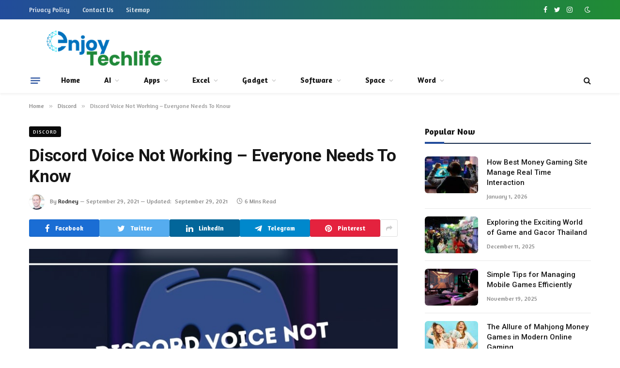

--- FILE ---
content_type: text/html; charset=UTF-8
request_url: https://enjoytechlife.com/discord-voice-not-working/
body_size: 34136
content:

<!DOCTYPE html>
<html dir="ltr" lang="en-US" prefix="og: https://ogp.me/ns#" class="s-light site-s-light">

<head><meta charset="UTF-8" /><script>if(navigator.userAgent.match(/MSIE|Internet Explorer/i)||navigator.userAgent.match(/Trident\/7\..*?rv:11/i)){var href=document.location.href;if(!href.match(/[?&]nowprocket/)){if(href.indexOf("?")==-1){if(href.indexOf("#")==-1){document.location.href=href+"?nowprocket=1"}else{document.location.href=href.replace("#","?nowprocket=1#")}}else{if(href.indexOf("#")==-1){document.location.href=href+"&nowprocket=1"}else{document.location.href=href.replace("#","&nowprocket=1#")}}}}</script><script>(()=>{class RocketLazyLoadScripts{constructor(){this.v="1.2.6",this.triggerEvents=["keydown","mousedown","mousemove","touchmove","touchstart","touchend","wheel"],this.userEventHandler=this.t.bind(this),this.touchStartHandler=this.i.bind(this),this.touchMoveHandler=this.o.bind(this),this.touchEndHandler=this.h.bind(this),this.clickHandler=this.u.bind(this),this.interceptedClicks=[],this.interceptedClickListeners=[],this.l(this),window.addEventListener("pageshow",(t=>{this.persisted=t.persisted,this.everythingLoaded&&this.m()})),this.CSPIssue=sessionStorage.getItem("rocketCSPIssue"),document.addEventListener("securitypolicyviolation",(t=>{this.CSPIssue||"script-src-elem"!==t.violatedDirective||"data"!==t.blockedURI||(this.CSPIssue=!0,sessionStorage.setItem("rocketCSPIssue",!0))})),document.addEventListener("DOMContentLoaded",(()=>{this.k()})),this.delayedScripts={normal:[],async:[],defer:[]},this.trash=[],this.allJQueries=[]}p(t){document.hidden?t.t():(this.triggerEvents.forEach((e=>window.addEventListener(e,t.userEventHandler,{passive:!0}))),window.addEventListener("touchstart",t.touchStartHandler,{passive:!0}),window.addEventListener("mousedown",t.touchStartHandler),document.addEventListener("visibilitychange",t.userEventHandler))}_(){this.triggerEvents.forEach((t=>window.removeEventListener(t,this.userEventHandler,{passive:!0}))),document.removeEventListener("visibilitychange",this.userEventHandler)}i(t){"HTML"!==t.target.tagName&&(window.addEventListener("touchend",this.touchEndHandler),window.addEventListener("mouseup",this.touchEndHandler),window.addEventListener("touchmove",this.touchMoveHandler,{passive:!0}),window.addEventListener("mousemove",this.touchMoveHandler),t.target.addEventListener("click",this.clickHandler),this.L(t.target,!0),this.S(t.target,"onclick","rocket-onclick"),this.C())}o(t){window.removeEventListener("touchend",this.touchEndHandler),window.removeEventListener("mouseup",this.touchEndHandler),window.removeEventListener("touchmove",this.touchMoveHandler,{passive:!0}),window.removeEventListener("mousemove",this.touchMoveHandler),t.target.removeEventListener("click",this.clickHandler),this.L(t.target,!1),this.S(t.target,"rocket-onclick","onclick"),this.M()}h(){window.removeEventListener("touchend",this.touchEndHandler),window.removeEventListener("mouseup",this.touchEndHandler),window.removeEventListener("touchmove",this.touchMoveHandler,{passive:!0}),window.removeEventListener("mousemove",this.touchMoveHandler)}u(t){t.target.removeEventListener("click",this.clickHandler),this.L(t.target,!1),this.S(t.target,"rocket-onclick","onclick"),this.interceptedClicks.push(t),t.preventDefault(),t.stopPropagation(),t.stopImmediatePropagation(),this.M()}O(){window.removeEventListener("touchstart",this.touchStartHandler,{passive:!0}),window.removeEventListener("mousedown",this.touchStartHandler),this.interceptedClicks.forEach((t=>{t.target.dispatchEvent(new MouseEvent("click",{view:t.view,bubbles:!0,cancelable:!0}))}))}l(t){EventTarget.prototype.addEventListenerWPRocketBase=EventTarget.prototype.addEventListener,EventTarget.prototype.addEventListener=function(e,i,o){"click"!==e||t.windowLoaded||i===t.clickHandler||t.interceptedClickListeners.push({target:this,func:i,options:o}),(this||window).addEventListenerWPRocketBase(e,i,o)}}L(t,e){this.interceptedClickListeners.forEach((i=>{i.target===t&&(e?t.removeEventListener("click",i.func,i.options):t.addEventListener("click",i.func,i.options))})),t.parentNode!==document.documentElement&&this.L(t.parentNode,e)}D(){return new Promise((t=>{this.P?this.M=t:t()}))}C(){this.P=!0}M(){this.P=!1}S(t,e,i){t.hasAttribute&&t.hasAttribute(e)&&(event.target.setAttribute(i,event.target.getAttribute(e)),event.target.removeAttribute(e))}t(){this._(this),"loading"===document.readyState?document.addEventListener("DOMContentLoaded",this.R.bind(this)):this.R()}k(){let t=[];document.querySelectorAll("script[type=rocketlazyloadscript][data-rocket-src]").forEach((e=>{let i=e.getAttribute("data-rocket-src");if(i&&!i.startsWith("data:")){0===i.indexOf("//")&&(i=location.protocol+i);try{const o=new URL(i).origin;o!==location.origin&&t.push({src:o,crossOrigin:e.crossOrigin||"module"===e.getAttribute("data-rocket-type")})}catch(t){}}})),t=[...new Map(t.map((t=>[JSON.stringify(t),t]))).values()],this.T(t,"preconnect")}async R(){this.lastBreath=Date.now(),this.j(this),this.F(this),this.I(),this.W(),this.q(),await this.A(this.delayedScripts.normal),await this.A(this.delayedScripts.defer),await this.A(this.delayedScripts.async);try{await this.U(),await this.H(this),await this.J()}catch(t){console.error(t)}window.dispatchEvent(new Event("rocket-allScriptsLoaded")),this.everythingLoaded=!0,this.D().then((()=>{this.O()})),this.N()}W(){document.querySelectorAll("script[type=rocketlazyloadscript]").forEach((t=>{t.hasAttribute("data-rocket-src")?t.hasAttribute("async")&&!1!==t.async?this.delayedScripts.async.push(t):t.hasAttribute("defer")&&!1!==t.defer||"module"===t.getAttribute("data-rocket-type")?this.delayedScripts.defer.push(t):this.delayedScripts.normal.push(t):this.delayedScripts.normal.push(t)}))}async B(t){if(await this.G(),!0!==t.noModule||!("noModule"in HTMLScriptElement.prototype))return new Promise((e=>{let i;function o(){(i||t).setAttribute("data-rocket-status","executed"),e()}try{if(navigator.userAgent.indexOf("Firefox/")>0||""===navigator.vendor||this.CSPIssue)i=document.createElement("script"),[...t.attributes].forEach((t=>{let e=t.nodeName;"type"!==e&&("data-rocket-type"===e&&(e="type"),"data-rocket-src"===e&&(e="src"),i.setAttribute(e,t.nodeValue))})),t.text&&(i.text=t.text),i.hasAttribute("src")?(i.addEventListener("load",o),i.addEventListener("error",(function(){i.setAttribute("data-rocket-status","failed-network"),e()})),setTimeout((()=>{i.isConnected||e()}),1)):(i.text=t.text,o()),t.parentNode.replaceChild(i,t);else{const i=t.getAttribute("data-rocket-type"),s=t.getAttribute("data-rocket-src");i?(t.type=i,t.removeAttribute("data-rocket-type")):t.removeAttribute("type"),t.addEventListener("load",o),t.addEventListener("error",(i=>{this.CSPIssue&&i.target.src.startsWith("data:")?(console.log("WPRocket: data-uri blocked by CSP -> fallback"),t.removeAttribute("src"),this.B(t).then(e)):(t.setAttribute("data-rocket-status","failed-network"),e())})),s?(t.removeAttribute("data-rocket-src"),t.src=s):t.src="data:text/javascript;base64,"+window.btoa(unescape(encodeURIComponent(t.text)))}}catch(i){t.setAttribute("data-rocket-status","failed-transform"),e()}}));t.setAttribute("data-rocket-status","skipped")}async A(t){const e=t.shift();return e&&e.isConnected?(await this.B(e),this.A(t)):Promise.resolve()}q(){this.T([...this.delayedScripts.normal,...this.delayedScripts.defer,...this.delayedScripts.async],"preload")}T(t,e){var i=document.createDocumentFragment();t.forEach((t=>{const o=t.getAttribute&&t.getAttribute("data-rocket-src")||t.src;if(o&&!o.startsWith("data:")){const s=document.createElement("link");s.href=o,s.rel=e,"preconnect"!==e&&(s.as="script"),t.getAttribute&&"module"===t.getAttribute("data-rocket-type")&&(s.crossOrigin=!0),t.crossOrigin&&(s.crossOrigin=t.crossOrigin),t.integrity&&(s.integrity=t.integrity),i.appendChild(s),this.trash.push(s)}})),document.head.appendChild(i)}j(t){let e={};function i(i,o){return e[o].eventsToRewrite.indexOf(i)>=0&&!t.everythingLoaded?"rocket-"+i:i}function o(t,o){!function(t){e[t]||(e[t]={originalFunctions:{add:t.addEventListener,remove:t.removeEventListener},eventsToRewrite:[]},t.addEventListener=function(){arguments[0]=i(arguments[0],t),e[t].originalFunctions.add.apply(t,arguments)},t.removeEventListener=function(){arguments[0]=i(arguments[0],t),e[t].originalFunctions.remove.apply(t,arguments)})}(t),e[t].eventsToRewrite.push(o)}function s(e,i){let o=e[i];e[i]=null,Object.defineProperty(e,i,{get:()=>o||function(){},set(s){t.everythingLoaded?o=s:e["rocket"+i]=o=s}})}o(document,"DOMContentLoaded"),o(window,"DOMContentLoaded"),o(window,"load"),o(window,"pageshow"),o(document,"readystatechange"),s(document,"onreadystatechange"),s(window,"onload"),s(window,"onpageshow");try{Object.defineProperty(document,"readyState",{get:()=>t.rocketReadyState,set(e){t.rocketReadyState=e},configurable:!0}),document.readyState="loading"}catch(t){console.log("WPRocket DJE readyState conflict, bypassing")}}F(t){let e;function i(e){return t.everythingLoaded?e:e.split(" ").map((t=>"load"===t||0===t.indexOf("load.")?"rocket-jquery-load":t)).join(" ")}function o(o){function s(t){const e=o.fn[t];o.fn[t]=o.fn.init.prototype[t]=function(){return this[0]===window&&("string"==typeof arguments[0]||arguments[0]instanceof String?arguments[0]=i(arguments[0]):"object"==typeof arguments[0]&&Object.keys(arguments[0]).forEach((t=>{const e=arguments[0][t];delete arguments[0][t],arguments[0][i(t)]=e}))),e.apply(this,arguments),this}}o&&o.fn&&!t.allJQueries.includes(o)&&(o.fn.ready=o.fn.init.prototype.ready=function(e){return t.domReadyFired?e.bind(document)(o):document.addEventListener("rocket-DOMContentLoaded",(()=>e.bind(document)(o))),o([])},s("on"),s("one"),t.allJQueries.push(o)),e=o}o(window.jQuery),Object.defineProperty(window,"jQuery",{get:()=>e,set(t){o(t)}})}async H(t){const e=document.querySelector("script[data-webpack]");e&&(await async function(){return new Promise((t=>{e.addEventListener("load",t),e.addEventListener("error",t)}))}(),await t.K(),await t.H(t))}async U(){this.domReadyFired=!0;try{document.readyState="interactive"}catch(t){}await this.G(),document.dispatchEvent(new Event("rocket-readystatechange")),await this.G(),document.rocketonreadystatechange&&document.rocketonreadystatechange(),await this.G(),document.dispatchEvent(new Event("rocket-DOMContentLoaded")),await this.G(),window.dispatchEvent(new Event("rocket-DOMContentLoaded"))}async J(){try{document.readyState="complete"}catch(t){}await this.G(),document.dispatchEvent(new Event("rocket-readystatechange")),await this.G(),document.rocketonreadystatechange&&document.rocketonreadystatechange(),await this.G(),window.dispatchEvent(new Event("rocket-load")),await this.G(),window.rocketonload&&window.rocketonload(),await this.G(),this.allJQueries.forEach((t=>t(window).trigger("rocket-jquery-load"))),await this.G();const t=new Event("rocket-pageshow");t.persisted=this.persisted,window.dispatchEvent(t),await this.G(),window.rocketonpageshow&&window.rocketonpageshow({persisted:this.persisted}),this.windowLoaded=!0}m(){document.onreadystatechange&&document.onreadystatechange(),window.onload&&window.onload(),window.onpageshow&&window.onpageshow({persisted:this.persisted})}I(){const t=new Map;document.write=document.writeln=function(e){const i=document.currentScript;i||console.error("WPRocket unable to document.write this: "+e);const o=document.createRange(),s=i.parentElement;let n=t.get(i);void 0===n&&(n=i.nextSibling,t.set(i,n));const c=document.createDocumentFragment();o.setStart(c,0),c.appendChild(o.createContextualFragment(e)),s.insertBefore(c,n)}}async G(){Date.now()-this.lastBreath>45&&(await this.K(),this.lastBreath=Date.now())}async K(){return document.hidden?new Promise((t=>setTimeout(t))):new Promise((t=>requestAnimationFrame(t)))}N(){this.trash.forEach((t=>t.remove()))}static run(){const t=new RocketLazyLoadScripts;t.p(t)}}RocketLazyLoadScripts.run()})();</script>

	
	<meta name="viewport" content="width=device-width, initial-scale=1" />
	<title>Discord Voice Not Working – Everyone Needs To Know - Enjoytechlife</title><link rel="preload" as="image" imagesrcset="https://enjoytechlife.com/wp-content/uploads/2021/09/Discord-Voice-Not-Working.jpg" imagesizes="(max-width: 768px) 100vw, 768px" /><link rel="preload" as="font" href="https://enjoytechlife.com/wp-content/themes/smart-mag/css/icons/fonts/ts-icons.woff2?v2.4" type="font/woff2" crossorigin="anonymous" /><link rel="preload" data-rocket-preload as="style" href="https://fonts.googleapis.com/css?family=Amaranth%3A400%2C500%2C600%2C700%7CRoboto%3A400%2C500%2C600%2C700%7Carial%3A400%2C500%2C600%2C700&#038;display=swap" /><link rel="stylesheet" href="https://fonts.googleapis.com/css?family=Amaranth%3A400%2C500%2C600%2C700%7CRoboto%3A400%2C500%2C600%2C700%7Carial%3A400%2C500%2C600%2C700&#038;display=swap" media="print" onload="this.media='all'" /><noscript><link rel="stylesheet" href="https://fonts.googleapis.com/css?family=Amaranth%3A400%2C500%2C600%2C700%7CRoboto%3A400%2C500%2C600%2C700%7Carial%3A400%2C500%2C600%2C700&#038;display=swap" /></noscript>

		<!-- All in One SEO 4.8.1.1 - aioseo.com -->
	<meta name="description" content="In Discord, there&#039;s a microphone malfunction where the user can listen to the other server members, but they don&#039;t pick up on their microphone sounds. The problem appears to be related to the Windows desktop of Discord since several users have claimed that their microphones operate properly while accessing the web service. The Discord development" />
	<meta name="robots" content="max-image-preview:large" />
	<meta name="author" content="Rodney"/>
	<meta name="google-site-verification" content="-2d2IXk3M1Jqt94dcJa8d54CqFlRp_9_BjDXlfBespg" />
	<link rel="canonical" href="https://enjoytechlife.com/discord-voice-not-working/" />
	<meta name="generator" content="All in One SEO (AIOSEO) 4.8.1.1" />
		<meta property="og:locale" content="en_US" />
		<meta property="og:site_name" content="Enjoytechlife - Unleash Power of Tech: Discover Windows, Discord, VR, &amp; More" />
		<meta property="og:type" content="article" />
		<meta property="og:title" content="Discord Voice Not Working – Everyone Needs To Know - Enjoytechlife" />
		<meta property="og:description" content="In Discord, there&#039;s a microphone malfunction where the user can listen to the other server members, but they don&#039;t pick up on their microphone sounds. The problem appears to be related to the Windows desktop of Discord since several users have claimed that their microphones operate properly while accessing the web service. The Discord development" />
		<meta property="og:url" content="https://enjoytechlife.com/discord-voice-not-working/" />
		<meta property="article:published_time" content="2021-09-29T02:52:40+00:00" />
		<meta property="article:modified_time" content="2021-09-29T02:52:44+00:00" />
		<meta name="twitter:card" content="summary_large_image" />
		<meta name="twitter:title" content="Discord Voice Not Working – Everyone Needs To Know - Enjoytechlife" />
		<meta name="twitter:description" content="In Discord, there&#039;s a microphone malfunction where the user can listen to the other server members, but they don&#039;t pick up on their microphone sounds. The problem appears to be related to the Windows desktop of Discord since several users have claimed that their microphones operate properly while accessing the web service. The Discord development" />
		<script type="application/ld+json" class="aioseo-schema">
			{"@context":"https:\/\/schema.org","@graph":[{"@type":"BlogPosting","@id":"https:\/\/enjoytechlife.com\/discord-voice-not-working\/#blogposting","name":"Discord Voice Not Working \u2013 Everyone Needs To Know - Enjoytechlife","headline":"Discord Voice Not Working &#8211; Everyone Needs To Know","author":{"@id":"https:\/\/enjoytechlife.com\/author\/enjoyheaven\/#author"},"publisher":{"@id":"https:\/\/enjoytechlife.com\/#organization"},"image":{"@type":"ImageObject","url":"https:\/\/enjoytechlife.com\/wp-content\/uploads\/2021\/09\/Discord-Voice-Not-Working.jpg","width":900,"height":500,"caption":"Discord Voice Not Working"},"datePublished":"2021-09-29T02:52:40+06:00","dateModified":"2021-09-29T02:52:44+06:00","inLanguage":"en-US","mainEntityOfPage":{"@id":"https:\/\/enjoytechlife.com\/discord-voice-not-working\/#webpage"},"isPartOf":{"@id":"https:\/\/enjoytechlife.com\/discord-voice-not-working\/#webpage"},"articleSection":"Discord"},{"@type":"BreadcrumbList","@id":"https:\/\/enjoytechlife.com\/discord-voice-not-working\/#breadcrumblist","itemListElement":[{"@type":"ListItem","@id":"https:\/\/enjoytechlife.com\/#listItem","position":1,"name":"Home","item":"https:\/\/enjoytechlife.com\/","nextItem":{"@type":"ListItem","@id":"https:\/\/enjoytechlife.com\/discord-voice-not-working\/#listItem","name":"Discord Voice Not Working - Everyone Needs To Know"}},{"@type":"ListItem","@id":"https:\/\/enjoytechlife.com\/discord-voice-not-working\/#listItem","position":2,"name":"Discord Voice Not Working - Everyone Needs To Know","previousItem":{"@type":"ListItem","@id":"https:\/\/enjoytechlife.com\/#listItem","name":"Home"}}]},{"@type":"Organization","@id":"https:\/\/enjoytechlife.com\/#organization","name":"Enjoytechlife","description":"Unleash Power of Tech: Discover Windows, Discord, VR, & More","url":"https:\/\/enjoytechlife.com\/"},{"@type":"Person","@id":"https:\/\/enjoytechlife.com\/author\/enjoyheaven\/#author","url":"https:\/\/enjoytechlife.com\/author\/enjoyheaven\/","name":"Rodney","image":{"@type":"ImageObject","@id":"https:\/\/enjoytechlife.com\/discord-voice-not-working\/#authorImage","url":"https:\/\/secure.gravatar.com\/avatar\/7df7474a06391b0f0634a0b5b390639b7f94380f900164139010d81b1ff60725?s=96&d=mm&r=g","width":96,"height":96,"caption":"Rodney"}},{"@type":"WebPage","@id":"https:\/\/enjoytechlife.com\/discord-voice-not-working\/#webpage","url":"https:\/\/enjoytechlife.com\/discord-voice-not-working\/","name":"Discord Voice Not Working \u2013 Everyone Needs To Know - Enjoytechlife","description":"In Discord, there's a microphone malfunction where the user can listen to the other server members, but they don't pick up on their microphone sounds. The problem appears to be related to the Windows desktop of Discord since several users have claimed that their microphones operate properly while accessing the web service. The Discord development","inLanguage":"en-US","isPartOf":{"@id":"https:\/\/enjoytechlife.com\/#website"},"breadcrumb":{"@id":"https:\/\/enjoytechlife.com\/discord-voice-not-working\/#breadcrumblist"},"author":{"@id":"https:\/\/enjoytechlife.com\/author\/enjoyheaven\/#author"},"creator":{"@id":"https:\/\/enjoytechlife.com\/author\/enjoyheaven\/#author"},"image":{"@type":"ImageObject","url":"https:\/\/enjoytechlife.com\/wp-content\/uploads\/2021\/09\/Discord-Voice-Not-Working.jpg","@id":"https:\/\/enjoytechlife.com\/discord-voice-not-working\/#mainImage","width":900,"height":500,"caption":"Discord Voice Not Working"},"primaryImageOfPage":{"@id":"https:\/\/enjoytechlife.com\/discord-voice-not-working\/#mainImage"},"datePublished":"2021-09-29T02:52:40+06:00","dateModified":"2021-09-29T02:52:44+06:00"},{"@type":"WebSite","@id":"https:\/\/enjoytechlife.com\/#website","url":"https:\/\/enjoytechlife.com\/","name":"Enjoytechlife","description":"Unleash Power of Tech: Discover Windows, Discord, VR, & More","inLanguage":"en-US","publisher":{"@id":"https:\/\/enjoytechlife.com\/#organization"}}]}
		</script>
		<!-- All in One SEO -->

<link rel='dns-prefetch' href='//fonts.googleapis.com' />
<link href='https://fonts.gstatic.com' crossorigin rel='preconnect' />
<link rel="alternate" type="application/rss+xml" title="Enjoytechlife &raquo; Feed" href="https://enjoytechlife.com/feed/" />
<link rel="alternate" title="oEmbed (JSON)" type="application/json+oembed" href="https://enjoytechlife.com/wp-json/oembed/1.0/embed?url=https%3A%2F%2Fenjoytechlife.com%2Fdiscord-voice-not-working%2F" />
<link rel="alternate" title="oEmbed (XML)" type="text/xml+oembed" href="https://enjoytechlife.com/wp-json/oembed/1.0/embed?url=https%3A%2F%2Fenjoytechlife.com%2Fdiscord-voice-not-working%2F&#038;format=xml" />
<style id='wp-img-auto-sizes-contain-inline-css' type='text/css'>
img:is([sizes=auto i],[sizes^="auto," i]){contain-intrinsic-size:3000px 1500px}
/*# sourceURL=wp-img-auto-sizes-contain-inline-css */
</style>
<style id='wp-emoji-styles-inline-css' type='text/css'>

	img.wp-smiley, img.emoji {
		display: inline !important;
		border: none !important;
		box-shadow: none !important;
		height: 1em !important;
		width: 1em !important;
		margin: 0 0.07em !important;
		vertical-align: -0.1em !important;
		background: none !important;
		padding: 0 !important;
	}
/*# sourceURL=wp-emoji-styles-inline-css */
</style>
<link rel='stylesheet' id='wp-block-library-css' href='https://enjoytechlife.com/wp-includes/css/dist/block-library/style.min.css?ver=6.9' type='text/css' media='all' />
<style id='wp-block-heading-inline-css' type='text/css'>
h1:where(.wp-block-heading).has-background,h2:where(.wp-block-heading).has-background,h3:where(.wp-block-heading).has-background,h4:where(.wp-block-heading).has-background,h5:where(.wp-block-heading).has-background,h6:where(.wp-block-heading).has-background{padding:1.25em 2.375em}h1.has-text-align-left[style*=writing-mode]:where([style*=vertical-lr]),h1.has-text-align-right[style*=writing-mode]:where([style*=vertical-rl]),h2.has-text-align-left[style*=writing-mode]:where([style*=vertical-lr]),h2.has-text-align-right[style*=writing-mode]:where([style*=vertical-rl]),h3.has-text-align-left[style*=writing-mode]:where([style*=vertical-lr]),h3.has-text-align-right[style*=writing-mode]:where([style*=vertical-rl]),h4.has-text-align-left[style*=writing-mode]:where([style*=vertical-lr]),h4.has-text-align-right[style*=writing-mode]:where([style*=vertical-rl]),h5.has-text-align-left[style*=writing-mode]:where([style*=vertical-lr]),h5.has-text-align-right[style*=writing-mode]:where([style*=vertical-rl]),h6.has-text-align-left[style*=writing-mode]:where([style*=vertical-lr]),h6.has-text-align-right[style*=writing-mode]:where([style*=vertical-rl]){rotate:180deg}
/*# sourceURL=https://enjoytechlife.com/wp-includes/blocks/heading/style.min.css */
</style>
<style id='wp-block-image-inline-css' type='text/css'>
.wp-block-image>a,.wp-block-image>figure>a{display:inline-block}.wp-block-image img{box-sizing:border-box;height:auto;max-width:100%;vertical-align:bottom}@media not (prefers-reduced-motion){.wp-block-image img.hide{visibility:hidden}.wp-block-image img.show{animation:show-content-image .4s}}.wp-block-image[style*=border-radius] img,.wp-block-image[style*=border-radius]>a{border-radius:inherit}.wp-block-image.has-custom-border img{box-sizing:border-box}.wp-block-image.aligncenter{text-align:center}.wp-block-image.alignfull>a,.wp-block-image.alignwide>a{width:100%}.wp-block-image.alignfull img,.wp-block-image.alignwide img{height:auto;width:100%}.wp-block-image .aligncenter,.wp-block-image .alignleft,.wp-block-image .alignright,.wp-block-image.aligncenter,.wp-block-image.alignleft,.wp-block-image.alignright{display:table}.wp-block-image .aligncenter>figcaption,.wp-block-image .alignleft>figcaption,.wp-block-image .alignright>figcaption,.wp-block-image.aligncenter>figcaption,.wp-block-image.alignleft>figcaption,.wp-block-image.alignright>figcaption{caption-side:bottom;display:table-caption}.wp-block-image .alignleft{float:left;margin:.5em 1em .5em 0}.wp-block-image .alignright{float:right;margin:.5em 0 .5em 1em}.wp-block-image .aligncenter{margin-left:auto;margin-right:auto}.wp-block-image :where(figcaption){margin-bottom:1em;margin-top:.5em}.wp-block-image.is-style-circle-mask img{border-radius:9999px}@supports ((-webkit-mask-image:none) or (mask-image:none)) or (-webkit-mask-image:none){.wp-block-image.is-style-circle-mask img{border-radius:0;-webkit-mask-image:url('data:image/svg+xml;utf8,<svg viewBox="0 0 100 100" xmlns="http://www.w3.org/2000/svg"><circle cx="50" cy="50" r="50"/></svg>');mask-image:url('data:image/svg+xml;utf8,<svg viewBox="0 0 100 100" xmlns="http://www.w3.org/2000/svg"><circle cx="50" cy="50" r="50"/></svg>');mask-mode:alpha;-webkit-mask-position:center;mask-position:center;-webkit-mask-repeat:no-repeat;mask-repeat:no-repeat;-webkit-mask-size:contain;mask-size:contain}}:root :where(.wp-block-image.is-style-rounded img,.wp-block-image .is-style-rounded img){border-radius:9999px}.wp-block-image figure{margin:0}.wp-lightbox-container{display:flex;flex-direction:column;position:relative}.wp-lightbox-container img{cursor:zoom-in}.wp-lightbox-container img:hover+button{opacity:1}.wp-lightbox-container button{align-items:center;backdrop-filter:blur(16px) saturate(180%);background-color:#5a5a5a40;border:none;border-radius:4px;cursor:zoom-in;display:flex;height:20px;justify-content:center;opacity:0;padding:0;position:absolute;right:16px;text-align:center;top:16px;width:20px;z-index:100}@media not (prefers-reduced-motion){.wp-lightbox-container button{transition:opacity .2s ease}}.wp-lightbox-container button:focus-visible{outline:3px auto #5a5a5a40;outline:3px auto -webkit-focus-ring-color;outline-offset:3px}.wp-lightbox-container button:hover{cursor:pointer;opacity:1}.wp-lightbox-container button:focus{opacity:1}.wp-lightbox-container button:focus,.wp-lightbox-container button:hover,.wp-lightbox-container button:not(:hover):not(:active):not(.has-background){background-color:#5a5a5a40;border:none}.wp-lightbox-overlay{box-sizing:border-box;cursor:zoom-out;height:100vh;left:0;overflow:hidden;position:fixed;top:0;visibility:hidden;width:100%;z-index:100000}.wp-lightbox-overlay .close-button{align-items:center;cursor:pointer;display:flex;justify-content:center;min-height:40px;min-width:40px;padding:0;position:absolute;right:calc(env(safe-area-inset-right) + 16px);top:calc(env(safe-area-inset-top) + 16px);z-index:5000000}.wp-lightbox-overlay .close-button:focus,.wp-lightbox-overlay .close-button:hover,.wp-lightbox-overlay .close-button:not(:hover):not(:active):not(.has-background){background:none;border:none}.wp-lightbox-overlay .lightbox-image-container{height:var(--wp--lightbox-container-height);left:50%;overflow:hidden;position:absolute;top:50%;transform:translate(-50%,-50%);transform-origin:top left;width:var(--wp--lightbox-container-width);z-index:9999999999}.wp-lightbox-overlay .wp-block-image{align-items:center;box-sizing:border-box;display:flex;height:100%;justify-content:center;margin:0;position:relative;transform-origin:0 0;width:100%;z-index:3000000}.wp-lightbox-overlay .wp-block-image img{height:var(--wp--lightbox-image-height);min-height:var(--wp--lightbox-image-height);min-width:var(--wp--lightbox-image-width);width:var(--wp--lightbox-image-width)}.wp-lightbox-overlay .wp-block-image figcaption{display:none}.wp-lightbox-overlay button{background:none;border:none}.wp-lightbox-overlay .scrim{background-color:#fff;height:100%;opacity:.9;position:absolute;width:100%;z-index:2000000}.wp-lightbox-overlay.active{visibility:visible}@media not (prefers-reduced-motion){.wp-lightbox-overlay.active{animation:turn-on-visibility .25s both}.wp-lightbox-overlay.active img{animation:turn-on-visibility .35s both}.wp-lightbox-overlay.show-closing-animation:not(.active){animation:turn-off-visibility .35s both}.wp-lightbox-overlay.show-closing-animation:not(.active) img{animation:turn-off-visibility .25s both}.wp-lightbox-overlay.zoom.active{animation:none;opacity:1;visibility:visible}.wp-lightbox-overlay.zoom.active .lightbox-image-container{animation:lightbox-zoom-in .4s}.wp-lightbox-overlay.zoom.active .lightbox-image-container img{animation:none}.wp-lightbox-overlay.zoom.active .scrim{animation:turn-on-visibility .4s forwards}.wp-lightbox-overlay.zoom.show-closing-animation:not(.active){animation:none}.wp-lightbox-overlay.zoom.show-closing-animation:not(.active) .lightbox-image-container{animation:lightbox-zoom-out .4s}.wp-lightbox-overlay.zoom.show-closing-animation:not(.active) .lightbox-image-container img{animation:none}.wp-lightbox-overlay.zoom.show-closing-animation:not(.active) .scrim{animation:turn-off-visibility .4s forwards}}@keyframes show-content-image{0%{visibility:hidden}99%{visibility:hidden}to{visibility:visible}}@keyframes turn-on-visibility{0%{opacity:0}to{opacity:1}}@keyframes turn-off-visibility{0%{opacity:1;visibility:visible}99%{opacity:0;visibility:visible}to{opacity:0;visibility:hidden}}@keyframes lightbox-zoom-in{0%{transform:translate(calc((-100vw + var(--wp--lightbox-scrollbar-width))/2 + var(--wp--lightbox-initial-left-position)),calc(-50vh + var(--wp--lightbox-initial-top-position))) scale(var(--wp--lightbox-scale))}to{transform:translate(-50%,-50%) scale(1)}}@keyframes lightbox-zoom-out{0%{transform:translate(-50%,-50%) scale(1);visibility:visible}99%{visibility:visible}to{transform:translate(calc((-100vw + var(--wp--lightbox-scrollbar-width))/2 + var(--wp--lightbox-initial-left-position)),calc(-50vh + var(--wp--lightbox-initial-top-position))) scale(var(--wp--lightbox-scale));visibility:hidden}}
/*# sourceURL=https://enjoytechlife.com/wp-includes/blocks/image/style.min.css */
</style>
<style id='wp-block-list-inline-css' type='text/css'>
ol,ul{box-sizing:border-box}:root :where(.wp-block-list.has-background){padding:1.25em 2.375em}
/*# sourceURL=https://enjoytechlife.com/wp-includes/blocks/list/style.min.css */
</style>
<style id='wp-block-embed-inline-css' type='text/css'>
.wp-block-embed.alignleft,.wp-block-embed.alignright,.wp-block[data-align=left]>[data-type="core/embed"],.wp-block[data-align=right]>[data-type="core/embed"]{max-width:360px;width:100%}.wp-block-embed.alignleft .wp-block-embed__wrapper,.wp-block-embed.alignright .wp-block-embed__wrapper,.wp-block[data-align=left]>[data-type="core/embed"] .wp-block-embed__wrapper,.wp-block[data-align=right]>[data-type="core/embed"] .wp-block-embed__wrapper{min-width:280px}.wp-block-cover .wp-block-embed{min-height:240px;min-width:320px}.wp-block-embed{overflow-wrap:break-word}.wp-block-embed :where(figcaption){margin-bottom:1em;margin-top:.5em}.wp-block-embed iframe{max-width:100%}.wp-block-embed__wrapper{position:relative}.wp-embed-responsive .wp-has-aspect-ratio .wp-block-embed__wrapper:before{content:"";display:block;padding-top:50%}.wp-embed-responsive .wp-has-aspect-ratio iframe{bottom:0;height:100%;left:0;position:absolute;right:0;top:0;width:100%}.wp-embed-responsive .wp-embed-aspect-21-9 .wp-block-embed__wrapper:before{padding-top:42.85%}.wp-embed-responsive .wp-embed-aspect-18-9 .wp-block-embed__wrapper:before{padding-top:50%}.wp-embed-responsive .wp-embed-aspect-16-9 .wp-block-embed__wrapper:before{padding-top:56.25%}.wp-embed-responsive .wp-embed-aspect-4-3 .wp-block-embed__wrapper:before{padding-top:75%}.wp-embed-responsive .wp-embed-aspect-1-1 .wp-block-embed__wrapper:before{padding-top:100%}.wp-embed-responsive .wp-embed-aspect-9-16 .wp-block-embed__wrapper:before{padding-top:177.77%}.wp-embed-responsive .wp-embed-aspect-1-2 .wp-block-embed__wrapper:before{padding-top:200%}
/*# sourceURL=https://enjoytechlife.com/wp-includes/blocks/embed/style.min.css */
</style>
<style id='wp-block-paragraph-inline-css' type='text/css'>
.is-small-text{font-size:.875em}.is-regular-text{font-size:1em}.is-large-text{font-size:2.25em}.is-larger-text{font-size:3em}.has-drop-cap:not(:focus):first-letter{float:left;font-size:8.4em;font-style:normal;font-weight:100;line-height:.68;margin:.05em .1em 0 0;text-transform:uppercase}body.rtl .has-drop-cap:not(:focus):first-letter{float:none;margin-left:.1em}p.has-drop-cap.has-background{overflow:hidden}:root :where(p.has-background){padding:1.25em 2.375em}:where(p.has-text-color:not(.has-link-color)) a{color:inherit}p.has-text-align-left[style*="writing-mode:vertical-lr"],p.has-text-align-right[style*="writing-mode:vertical-rl"]{rotate:180deg}
/*# sourceURL=https://enjoytechlife.com/wp-includes/blocks/paragraph/style.min.css */
</style>
<style id='global-styles-inline-css' type='text/css'>
:root{--wp--preset--aspect-ratio--square: 1;--wp--preset--aspect-ratio--4-3: 4/3;--wp--preset--aspect-ratio--3-4: 3/4;--wp--preset--aspect-ratio--3-2: 3/2;--wp--preset--aspect-ratio--2-3: 2/3;--wp--preset--aspect-ratio--16-9: 16/9;--wp--preset--aspect-ratio--9-16: 9/16;--wp--preset--color--black: #000000;--wp--preset--color--cyan-bluish-gray: #abb8c3;--wp--preset--color--white: #ffffff;--wp--preset--color--pale-pink: #f78da7;--wp--preset--color--vivid-red: #cf2e2e;--wp--preset--color--luminous-vivid-orange: #ff6900;--wp--preset--color--luminous-vivid-amber: #fcb900;--wp--preset--color--light-green-cyan: #7bdcb5;--wp--preset--color--vivid-green-cyan: #00d084;--wp--preset--color--pale-cyan-blue: #8ed1fc;--wp--preset--color--vivid-cyan-blue: #0693e3;--wp--preset--color--vivid-purple: #9b51e0;--wp--preset--gradient--vivid-cyan-blue-to-vivid-purple: linear-gradient(135deg,rgb(6,147,227) 0%,rgb(155,81,224) 100%);--wp--preset--gradient--light-green-cyan-to-vivid-green-cyan: linear-gradient(135deg,rgb(122,220,180) 0%,rgb(0,208,130) 100%);--wp--preset--gradient--luminous-vivid-amber-to-luminous-vivid-orange: linear-gradient(135deg,rgb(252,185,0) 0%,rgb(255,105,0) 100%);--wp--preset--gradient--luminous-vivid-orange-to-vivid-red: linear-gradient(135deg,rgb(255,105,0) 0%,rgb(207,46,46) 100%);--wp--preset--gradient--very-light-gray-to-cyan-bluish-gray: linear-gradient(135deg,rgb(238,238,238) 0%,rgb(169,184,195) 100%);--wp--preset--gradient--cool-to-warm-spectrum: linear-gradient(135deg,rgb(74,234,220) 0%,rgb(151,120,209) 20%,rgb(207,42,186) 40%,rgb(238,44,130) 60%,rgb(251,105,98) 80%,rgb(254,248,76) 100%);--wp--preset--gradient--blush-light-purple: linear-gradient(135deg,rgb(255,206,236) 0%,rgb(152,150,240) 100%);--wp--preset--gradient--blush-bordeaux: linear-gradient(135deg,rgb(254,205,165) 0%,rgb(254,45,45) 50%,rgb(107,0,62) 100%);--wp--preset--gradient--luminous-dusk: linear-gradient(135deg,rgb(255,203,112) 0%,rgb(199,81,192) 50%,rgb(65,88,208) 100%);--wp--preset--gradient--pale-ocean: linear-gradient(135deg,rgb(255,245,203) 0%,rgb(182,227,212) 50%,rgb(51,167,181) 100%);--wp--preset--gradient--electric-grass: linear-gradient(135deg,rgb(202,248,128) 0%,rgb(113,206,126) 100%);--wp--preset--gradient--midnight: linear-gradient(135deg,rgb(2,3,129) 0%,rgb(40,116,252) 100%);--wp--preset--font-size--small: 13px;--wp--preset--font-size--medium: 20px;--wp--preset--font-size--large: 36px;--wp--preset--font-size--x-large: 42px;--wp--preset--spacing--20: 0.44rem;--wp--preset--spacing--30: 0.67rem;--wp--preset--spacing--40: 1rem;--wp--preset--spacing--50: 1.5rem;--wp--preset--spacing--60: 2.25rem;--wp--preset--spacing--70: 3.38rem;--wp--preset--spacing--80: 5.06rem;--wp--preset--shadow--natural: 6px 6px 9px rgba(0, 0, 0, 0.2);--wp--preset--shadow--deep: 12px 12px 50px rgba(0, 0, 0, 0.4);--wp--preset--shadow--sharp: 6px 6px 0px rgba(0, 0, 0, 0.2);--wp--preset--shadow--outlined: 6px 6px 0px -3px rgb(255, 255, 255), 6px 6px rgb(0, 0, 0);--wp--preset--shadow--crisp: 6px 6px 0px rgb(0, 0, 0);}:where(.is-layout-flex){gap: 0.5em;}:where(.is-layout-grid){gap: 0.5em;}body .is-layout-flex{display: flex;}.is-layout-flex{flex-wrap: wrap;align-items: center;}.is-layout-flex > :is(*, div){margin: 0;}body .is-layout-grid{display: grid;}.is-layout-grid > :is(*, div){margin: 0;}:where(.wp-block-columns.is-layout-flex){gap: 2em;}:where(.wp-block-columns.is-layout-grid){gap: 2em;}:where(.wp-block-post-template.is-layout-flex){gap: 1.25em;}:where(.wp-block-post-template.is-layout-grid){gap: 1.25em;}.has-black-color{color: var(--wp--preset--color--black) !important;}.has-cyan-bluish-gray-color{color: var(--wp--preset--color--cyan-bluish-gray) !important;}.has-white-color{color: var(--wp--preset--color--white) !important;}.has-pale-pink-color{color: var(--wp--preset--color--pale-pink) !important;}.has-vivid-red-color{color: var(--wp--preset--color--vivid-red) !important;}.has-luminous-vivid-orange-color{color: var(--wp--preset--color--luminous-vivid-orange) !important;}.has-luminous-vivid-amber-color{color: var(--wp--preset--color--luminous-vivid-amber) !important;}.has-light-green-cyan-color{color: var(--wp--preset--color--light-green-cyan) !important;}.has-vivid-green-cyan-color{color: var(--wp--preset--color--vivid-green-cyan) !important;}.has-pale-cyan-blue-color{color: var(--wp--preset--color--pale-cyan-blue) !important;}.has-vivid-cyan-blue-color{color: var(--wp--preset--color--vivid-cyan-blue) !important;}.has-vivid-purple-color{color: var(--wp--preset--color--vivid-purple) !important;}.has-black-background-color{background-color: var(--wp--preset--color--black) !important;}.has-cyan-bluish-gray-background-color{background-color: var(--wp--preset--color--cyan-bluish-gray) !important;}.has-white-background-color{background-color: var(--wp--preset--color--white) !important;}.has-pale-pink-background-color{background-color: var(--wp--preset--color--pale-pink) !important;}.has-vivid-red-background-color{background-color: var(--wp--preset--color--vivid-red) !important;}.has-luminous-vivid-orange-background-color{background-color: var(--wp--preset--color--luminous-vivid-orange) !important;}.has-luminous-vivid-amber-background-color{background-color: var(--wp--preset--color--luminous-vivid-amber) !important;}.has-light-green-cyan-background-color{background-color: var(--wp--preset--color--light-green-cyan) !important;}.has-vivid-green-cyan-background-color{background-color: var(--wp--preset--color--vivid-green-cyan) !important;}.has-pale-cyan-blue-background-color{background-color: var(--wp--preset--color--pale-cyan-blue) !important;}.has-vivid-cyan-blue-background-color{background-color: var(--wp--preset--color--vivid-cyan-blue) !important;}.has-vivid-purple-background-color{background-color: var(--wp--preset--color--vivid-purple) !important;}.has-black-border-color{border-color: var(--wp--preset--color--black) !important;}.has-cyan-bluish-gray-border-color{border-color: var(--wp--preset--color--cyan-bluish-gray) !important;}.has-white-border-color{border-color: var(--wp--preset--color--white) !important;}.has-pale-pink-border-color{border-color: var(--wp--preset--color--pale-pink) !important;}.has-vivid-red-border-color{border-color: var(--wp--preset--color--vivid-red) !important;}.has-luminous-vivid-orange-border-color{border-color: var(--wp--preset--color--luminous-vivid-orange) !important;}.has-luminous-vivid-amber-border-color{border-color: var(--wp--preset--color--luminous-vivid-amber) !important;}.has-light-green-cyan-border-color{border-color: var(--wp--preset--color--light-green-cyan) !important;}.has-vivid-green-cyan-border-color{border-color: var(--wp--preset--color--vivid-green-cyan) !important;}.has-pale-cyan-blue-border-color{border-color: var(--wp--preset--color--pale-cyan-blue) !important;}.has-vivid-cyan-blue-border-color{border-color: var(--wp--preset--color--vivid-cyan-blue) !important;}.has-vivid-purple-border-color{border-color: var(--wp--preset--color--vivid-purple) !important;}.has-vivid-cyan-blue-to-vivid-purple-gradient-background{background: var(--wp--preset--gradient--vivid-cyan-blue-to-vivid-purple) !important;}.has-light-green-cyan-to-vivid-green-cyan-gradient-background{background: var(--wp--preset--gradient--light-green-cyan-to-vivid-green-cyan) !important;}.has-luminous-vivid-amber-to-luminous-vivid-orange-gradient-background{background: var(--wp--preset--gradient--luminous-vivid-amber-to-luminous-vivid-orange) !important;}.has-luminous-vivid-orange-to-vivid-red-gradient-background{background: var(--wp--preset--gradient--luminous-vivid-orange-to-vivid-red) !important;}.has-very-light-gray-to-cyan-bluish-gray-gradient-background{background: var(--wp--preset--gradient--very-light-gray-to-cyan-bluish-gray) !important;}.has-cool-to-warm-spectrum-gradient-background{background: var(--wp--preset--gradient--cool-to-warm-spectrum) !important;}.has-blush-light-purple-gradient-background{background: var(--wp--preset--gradient--blush-light-purple) !important;}.has-blush-bordeaux-gradient-background{background: var(--wp--preset--gradient--blush-bordeaux) !important;}.has-luminous-dusk-gradient-background{background: var(--wp--preset--gradient--luminous-dusk) !important;}.has-pale-ocean-gradient-background{background: var(--wp--preset--gradient--pale-ocean) !important;}.has-electric-grass-gradient-background{background: var(--wp--preset--gradient--electric-grass) !important;}.has-midnight-gradient-background{background: var(--wp--preset--gradient--midnight) !important;}.has-small-font-size{font-size: var(--wp--preset--font-size--small) !important;}.has-medium-font-size{font-size: var(--wp--preset--font-size--medium) !important;}.has-large-font-size{font-size: var(--wp--preset--font-size--large) !important;}.has-x-large-font-size{font-size: var(--wp--preset--font-size--x-large) !important;}
/*# sourceURL=global-styles-inline-css */
</style>

<style id='classic-theme-styles-inline-css' type='text/css'>
/*! This file is auto-generated */
.wp-block-button__link{color:#fff;background-color:#32373c;border-radius:9999px;box-shadow:none;text-decoration:none;padding:calc(.667em + 2px) calc(1.333em + 2px);font-size:1.125em}.wp-block-file__button{background:#32373c;color:#fff;text-decoration:none}
/*# sourceURL=/wp-includes/css/classic-themes.min.css */
</style>
<link data-minify="1" rel='stylesheet' id='smartmag-core-css' href='https://enjoytechlife.com/wp-content/cache/min/1/wp-content/themes/smart-mag/style.css?ver=1741197647' type='text/css' media='all' />
<style id='smartmag-core-inline-css' type='text/css'>
:root { --c-main: #224c9b;
--c-main-rgb: 34,76,155;
--text-font: "Amaranth", system-ui, -apple-system, "Segoe UI", Arial, sans-serif;
--body-font: "Amaranth", system-ui, -apple-system, "Segoe UI", Arial, sans-serif;
--ui-font: "Amaranth", system-ui, -apple-system, "Segoe UI", Arial, sans-serif;
--title-font: "Amaranth", system-ui, -apple-system, "Segoe UI", Arial, sans-serif;
--h-font: "Amaranth", system-ui, -apple-system, "Segoe UI", Arial, sans-serif;
--title-font: "Amaranth", system-ui, -apple-system, "Segoe UI", Arial, sans-serif;
--h-font: "Amaranth", system-ui, -apple-system, "Segoe UI", Arial, sans-serif;
--title-font: "Roboto", system-ui, -apple-system, "Segoe UI", Arial, sans-serif;
--title-size-m: 19px;
--main-width: 1160px; }
.smart-head-main { --c-shadow: rgba(0,0,0,0.05); }
.smart-head-main .smart-head-top { --head-h: 40px; background: linear-gradient(90deg, #224c9b 0%, #208c34 100%); }
.smart-head-main .smart-head-mid { --head-h: 100px; }
.smart-head-main .smart-head-mid > .inner { padding-top: 20px; }
.smart-head-main .smart-head-bot { --head-h: 52px; border-top-width: 0px; border-bottom-width: 0px; }
.navigation-main .menu > li > a { font-size: 15px; font-weight: bold; letter-spacing: 0.005em; }
.navigation-main { --nav-items-space: 25px; }
.off-canvas { background-color: rgba(32,59,155,0.69); }
.navigation-small { margin-left: calc(-1 * var(--nav-items-space)); }
.s-dark .navigation-small { --c-nav: rgba(255,255,255,0.92); --c-nav-hov: #ffffff; }
.s-dark .smart-head-main .spc-social,
.smart-head-main .s-dark .spc-social { --c-spc-social: #ffffff; }
.smart-head-main { --c-hamburger: var(--c-main); }
.smart-head-main .offcanvas-toggle { transform: scale(.75); }
.l-post { --media-radius: 6px; }
.cat-labels .category { font-size: 10px; letter-spacing: 0.1em; background-color: #0a0a0a; border-radius: 3px; }
.block-head-c .heading { font-size: 18px; text-transform: initial; }
.block-head-c { --line-weight: 4px; --border-weight: 2px; --c-border: #152b4b; }
.loop-list .post-title { font-size: 21px; }
.loop-small .post-title { font-size: 15px; font-weight: 500; }
.entry-content { font-family: "arial", system-ui, -apple-system, "Segoe UI", Arial, sans-serif; font-size: 16px; }
.post-share-b:not(.is-not-global) { --service-height: 36px; --service-width: 170px; --service-min-width: initial; }
.post-share-b:not(.is-not-global) .show-more { width: 36px; min-width: 36px; }
.post-share-b:not(.is-not-global) { --service-gap: 6px; --service-b-radius: 3px; }
.post-share-float .service { width: 40px; height: 38px; margin-bottom: 8px; border-radius: 4px; font-size: 16px; }
.category .feat-grid { --grid-gap: 4px; }
@media (min-width: 940px) and (max-width: 1200px) { .navigation-main .menu > li > a { font-size: calc(10px + (15px - 10px) * .7); } }


/*# sourceURL=smartmag-core-inline-css */
</style>
<link data-minify="1" rel='stylesheet' id='smartmag-magnific-popup-css' href='https://enjoytechlife.com/wp-content/cache/min/1/wp-content/themes/smart-mag/css/lightbox.css?ver=1741197647' type='text/css' media='all' />
<link data-minify="1" rel='stylesheet' id='smartmag-icons-css' href='https://enjoytechlife.com/wp-content/cache/min/1/wp-content/themes/smart-mag/css/icons/icons.css?ver=1741197647' type='text/css' media='all' />

<style id='rocket-lazyload-inline-css' type='text/css'>
.rll-youtube-player{position:relative;padding-bottom:56.23%;height:0;overflow:hidden;max-width:100%;}.rll-youtube-player:focus-within{outline: 2px solid currentColor;outline-offset: 5px;}.rll-youtube-player iframe{position:absolute;top:0;left:0;width:100%;height:100%;z-index:100;background:0 0}.rll-youtube-player img{bottom:0;display:block;left:0;margin:auto;max-width:100%;width:100%;position:absolute;right:0;top:0;border:none;height:auto;-webkit-transition:.4s all;-moz-transition:.4s all;transition:.4s all}.rll-youtube-player img:hover{-webkit-filter:brightness(75%)}.rll-youtube-player .play{height:100%;width:100%;left:0;top:0;position:absolute;background:var(--wpr-bg-1ede9937-8255-4d05-8da4-d89efe0a4071) no-repeat center;background-color: transparent !important;cursor:pointer;border:none;}
/*# sourceURL=rocket-lazyload-inline-css */
</style>
<script type="text/javascript" src="https://enjoytechlife.com/wp-includes/js/jquery/jquery.min.js?ver=3.7.1" id="jquery-core-js" data-rocket-defer defer></script>
<script type="text/javascript" src="https://enjoytechlife.com/wp-includes/js/jquery/jquery-migrate.min.js?ver=3.4.1" id="jquery-migrate-js" data-rocket-defer defer></script>
<link rel="https://api.w.org/" href="https://enjoytechlife.com/wp-json/" /><link rel="alternate" title="JSON" type="application/json" href="https://enjoytechlife.com/wp-json/wp/v2/posts/3678" /><link rel="EditURI" type="application/rsd+xml" title="RSD" href="https://enjoytechlife.com/xmlrpc.php?rsd" />
<meta name="generator" content="WordPress 6.9" />
<link rel='shortlink' href='https://enjoytechlife.com/?p=3678' />

		<script type="rocketlazyloadscript">
		var BunyadSchemeKey = 'bunyad-scheme';
		(() => {
			const d = document.documentElement;
			const c = d.classList;
			var scheme = localStorage.getItem(BunyadSchemeKey);
			
			if (scheme) {
				d.dataset.origClass = c;
				scheme === 'dark' ? c.remove('s-light', 'site-s-light') : c.remove('s-dark', 'site-s-dark');
				c.add('site-s-' + scheme, 's-' + scheme);
			}
		})();
		</script>
		<meta name="generator" content="Elementor 3.18.3; features: e_dom_optimization, e_optimized_assets_loading, e_optimized_css_loading, e_font_icon_svg, additional_custom_breakpoints, block_editor_assets_optimize, e_image_loading_optimization; settings: css_print_method-external, google_font-enabled, font_display-swap">
<link rel="icon" href="https://enjoytechlife.com/wp-content/uploads/2021/04/cropped-icon-1-150x150.png" sizes="32x32" />
<link rel="icon" href="https://enjoytechlife.com/wp-content/uploads/2021/04/cropped-icon-1-300x300.png" sizes="192x192" />
<link rel="apple-touch-icon" href="https://enjoytechlife.com/wp-content/uploads/2021/04/cropped-icon-1-300x300.png" />
<meta name="msapplication-TileImage" content="https://enjoytechlife.com/wp-content/uploads/2021/04/cropped-icon-1-300x300.png" />
<noscript><style id="rocket-lazyload-nojs-css">.rll-youtube-player, [data-lazy-src]{display:none !important;}</style></noscript>

<style id="wpr-lazyload-bg-container"></style><style id="wpr-lazyload-bg-exclusion"></style>
<noscript>
<style id="wpr-lazyload-bg-nostyle">.rll-youtube-player .play{--wpr-bg-1ede9937-8255-4d05-8da4-d89efe0a4071: url('https://enjoytechlife.com/wp-content/plugins/wp-rocket/assets/img/youtube.png');}</style>
</noscript>
<script type="application/javascript">const rocket_pairs = [{"selector":".rll-youtube-player .play","style":".rll-youtube-player .play{--wpr-bg-1ede9937-8255-4d05-8da4-d89efe0a4071: url('https:\/\/enjoytechlife.com\/wp-content\/plugins\/wp-rocket\/assets\/img\/youtube.png');}","hash":"1ede9937-8255-4d05-8da4-d89efe0a4071","url":"https:\/\/enjoytechlife.com\/wp-content\/plugins\/wp-rocket\/assets\/img\/youtube.png"}]; const rocket_excluded_pairs = [];</script><meta name="generator" content="WP Rocket 3.17.4" data-wpr-features="wpr_lazyload_css_bg_img wpr_delay_js wpr_defer_js wpr_minify_js wpr_lazyload_images wpr_lazyload_iframes wpr_minify_css wpr_desktop wpr_preload_links" /></head>

<body class="wp-singular post-template-default single single-post postid-3678 single-format-standard wp-custom-logo wp-theme-smart-mag right-sidebar post-layout-modern post-cat-23 has-lb has-lb-sm layout-normal elementor-default elementor-kit-9425">



<div data-rocket-location-hash="a933d212100e5e0b47adec7322983482" class="main-wrap">

	
<div data-rocket-location-hash="f095da910053694a9017f7c35c9c7614" class="off-canvas-backdrop"></div>
<div data-rocket-location-hash="b9bedebb507d088b143157970a77b56c" class="mobile-menu-container off-canvas s-dark" id="off-canvas">

	<div data-rocket-location-hash="74c5b8180307cd6dba3c190477edcc0a" class="off-canvas-head">
		<a href="#" class="close"><i class="tsi tsi-times"></i></a>

		<div class="ts-logo">
			<img class="logo-mobile logo-image logo-image-dark" src="data:image/svg+xml,%3Csvg%20xmlns='http://www.w3.org/2000/svg'%20viewBox='0%200%20154%2050'%3E%3C/svg%3E" width="154" height="50" alt="Enjoytechlife" data-lazy-src="https://enjoytechlife.com/wp-content/uploads/2023/12/logo.png"/><noscript><img class="logo-mobile logo-image logo-image-dark" src="https://enjoytechlife.com/wp-content/uploads/2023/12/logo.png" width="154" height="50" alt="Enjoytechlife"/></noscript><img class="logo-mobile logo-image" src="data:image/svg+xml,%3Csvg%20xmlns='http://www.w3.org/2000/svg'%20viewBox='0%200%20154%2050'%3E%3C/svg%3E" width="154" height="50" alt="Enjoytechlife" data-lazy-src="https://enjoytechlife.com/wp-content/uploads/2023/12/logo.png"/><noscript><img class="logo-mobile logo-image" src="https://enjoytechlife.com/wp-content/uploads/2023/12/logo.png" width="154" height="50" alt="Enjoytechlife"/></noscript>		</div>
	</div>

	<div data-rocket-location-hash="43bfab4188aca985be6c3bccc02821fc" class="off-canvas-content">

		
			<ul id="menu-main-menu" class="mobile-menu"><li id="menu-item-9493" class="menu-item menu-item-type-post_type menu-item-object-page menu-item-home menu-item-9493"><a href="https://enjoytechlife.com/">Home</a></li>
<li id="menu-item-9494" class="menu-item menu-item-type-taxonomy menu-item-object-category menu-item-9494"><a href="https://enjoytechlife.com/category/ai/">AI</a></li>
<li id="menu-item-9495" class="menu-item menu-item-type-taxonomy menu-item-object-category menu-item-9495"><a href="https://enjoytechlife.com/category/apps/">Apps</a></li>
<li id="menu-item-9496" class="menu-item menu-item-type-taxonomy menu-item-object-category menu-item-9496"><a href="https://enjoytechlife.com/category/excel/">Excel</a></li>
<li id="menu-item-9497" class="menu-item menu-item-type-taxonomy menu-item-object-category menu-item-9497"><a href="https://enjoytechlife.com/category/gadget/">Gadget</a></li>
<li id="menu-item-9498" class="menu-item menu-item-type-taxonomy menu-item-object-category menu-item-9498"><a href="https://enjoytechlife.com/category/software/">Software</a></li>
<li id="menu-item-9499" class="menu-item menu-item-type-taxonomy menu-item-object-category menu-item-9499"><a href="https://enjoytechlife.com/category/space/">Space</a></li>
<li id="menu-item-9500" class="menu-item menu-item-type-taxonomy menu-item-object-category menu-item-9500"><a href="https://enjoytechlife.com/category/word/">Word</a></li>
</ul>
		
		
		
		<div class="spc-social-block spc-social spc-social-b smart-head-social">
		
			
				<a href="#" class="link service s-facebook" target="_blank" rel="noopener">
					<i class="icon tsi tsi-facebook"></i>
					<span class="visuallyhidden">Facebook</span>
				</a>
									
			
				<a href="#" class="link service s-twitter" target="_blank" rel="noopener">
					<i class="icon tsi tsi-twitter"></i>
					<span class="visuallyhidden">Twitter</span>
				</a>
									
			
				<a href="#" class="link service s-instagram" target="_blank" rel="noopener">
					<i class="icon tsi tsi-instagram"></i>
					<span class="visuallyhidden">Instagram</span>
				</a>
									
			
		</div>

		
	</div>

</div>
<div data-rocket-location-hash="1cf54cda0eb1aa967484f4ff216e0c7e" class="smart-head smart-head-a smart-head-main" id="smart-head" data-sticky="auto" data-sticky-type="smart" data-sticky-full>
	
	<div data-rocket-location-hash="4475d8fb7e34e0acbc78243b82cd7044" class="smart-head-row smart-head-top s-dark smart-head-row-full">

		<div class="inner wrap">

							
				<div class="items items-left ">
					<div class="nav-wrap">
		<nav class="navigation navigation-small nav-hov-a">
			<ul id="menu-footer-menu" class="menu"><li id="menu-item-9503" class="menu-item menu-item-type-post_type menu-item-object-page menu-item-privacy-policy menu-item-9503"><a rel="privacy-policy" href="https://enjoytechlife.com/privacy-policy/">Privacy Policy</a></li>
<li id="menu-item-9504" class="menu-item menu-item-type-post_type menu-item-object-page menu-item-9504"><a href="https://enjoytechlife.com/contact-us/">Contact Us</a></li>
<li id="menu-item-9551" class="menu-item menu-item-type-post_type menu-item-object-page menu-item-9551"><a href="https://enjoytechlife.com/sitemap/">Sitemap</a></li>
</ul>		</nav>
	</div>
				</div>

							
				<div class="items items-center empty">
								</div>

							
				<div class="items items-right ">
				
		<div class="spc-social-block spc-social spc-social-a smart-head-social">
		
			
				<a href="#" class="link service s-facebook" target="_blank" rel="noopener">
					<i class="icon tsi tsi-facebook"></i>
					<span class="visuallyhidden">Facebook</span>
				</a>
									
			
				<a href="#" class="link service s-twitter" target="_blank" rel="noopener">
					<i class="icon tsi tsi-twitter"></i>
					<span class="visuallyhidden">Twitter</span>
				</a>
									
			
				<a href="#" class="link service s-instagram" target="_blank" rel="noopener">
					<i class="icon tsi tsi-instagram"></i>
					<span class="visuallyhidden">Instagram</span>
				</a>
									
			
		</div>

		
<div class="scheme-switcher has-icon-only">
	<a href="#" class="toggle is-icon toggle-dark" title="Switch to Dark Design - easier on eyes.">
		<i class="icon tsi tsi-moon"></i>
	</a>
	<a href="#" class="toggle is-icon toggle-light" title="Switch to Light Design.">
		<i class="icon tsi tsi-bright"></i>
	</a>
</div>				</div>

						
		</div>
	</div>

	
	<div data-rocket-location-hash="ce03145ae535fbfd496b3df978708424" class="smart-head-row smart-head-mid is-light smart-head-row-full">

		<div class="inner wrap">

							
				<div class="items items-left ">
					<a href="https://enjoytechlife.com/" title="Enjoytechlife" rel="home" class="logo-link ts-logo logo-is-image">
		<span>
			
				
					<img src="data:image/svg+xml,%3Csvg%20xmlns='http://www.w3.org/2000/svg'%20viewBox='0%200%20307%20100'%3E%3C/svg%3E" class="logo-image logo-image-dark" alt="Enjoytechlife" width="307" height="100" data-lazy-src="https://enjoytechlife.com/wp-content/uploads/2023/12/logo.png"/><noscript><img src="https://enjoytechlife.com/wp-content/uploads/2023/12/logo.png" class="logo-image logo-image-dark" alt="Enjoytechlife" width="307" height="100"/></noscript><img src="data:image/svg+xml,%3Csvg%20xmlns='http://www.w3.org/2000/svg'%20viewBox='0%200%20307%20100'%3E%3C/svg%3E" class="logo-image" alt="Enjoytechlife" width="307" height="100" data-lazy-src="https://enjoytechlife.com/wp-content/uploads/2023/12/logo.png"/><noscript><img loading="lazy" src="https://enjoytechlife.com/wp-content/uploads/2023/12/logo.png" class="logo-image" alt="Enjoytechlife" width="307" height="100"/></noscript>
									 
					</span>
	</a>				</div>

							
				<div class="items items-center empty">
								</div>

							
				<div class="items items-right empty">
								</div>

						
		</div>
	</div>

	
	<div data-rocket-location-hash="c7492a6179348be100cfcc157ac1eb79" class="smart-head-row smart-head-bot is-light smart-head-row-full">

		<div class="inner wrap">

							
				<div class="items items-left ">
				
<button class="offcanvas-toggle has-icon" type="button" aria-label="Menu">
	<span class="hamburger-icon hamburger-icon-a">
		<span class="inner"></span>
	</span>
</button>	<div class="nav-wrap">
		<nav class="navigation navigation-main nav-hov-a">
			<ul id="menu-main-menu-1" class="menu"><li class="menu-item menu-item-type-post_type menu-item-object-page menu-item-home menu-item-9493"><a href="https://enjoytechlife.com/">Home</a></li>
<li class="menu-item menu-item-type-taxonomy menu-item-object-category menu-cat-55 menu-item-has-children item-mega-menu menu-item-9494"><a href="https://enjoytechlife.com/category/ai/">AI</a>
<div class="sub-menu mega-menu mega-menu-a wrap">

		
	
	<section class="column recent-posts" data-columns="5">
					<div class="posts" data-id="55">

						<section class="block-wrap block-grid mb-none" data-id="1">

				
			<div class="block-content">
					
	<div class="loop loop-grid loop-grid-sm grid grid-5 md:grid-2 xs:grid-1">

					
<article class="l-post grid-post grid-sm-post">

	
			<div class="media">

		
			<a href="https://enjoytechlife.com/delete-life-event-facebook/" class="image-link media-ratio ratio-16-9" title="Removing Life Events on Facebook: A Step-by-Step Guide"><span data-bgsrc="https://enjoytechlife.com/wp-content/uploads/2024/05/maxresdefault-450x253.jpg" class="img bg-cover wp-post-image attachment-bunyad-medium size-bunyad-medium lazyload" data-bgset="https://enjoytechlife.com/wp-content/uploads/2024/05/maxresdefault-450x253.jpg 450w, https://enjoytechlife.com/wp-content/uploads/2024/05/maxresdefault-300x169.jpg 300w, https://enjoytechlife.com/wp-content/uploads/2024/05/maxresdefault-150x84.jpg 150w, https://enjoytechlife.com/wp-content/uploads/2024/05/maxresdefault.jpg 720w" data-sizes="(max-width: 364px) 100vw, 364px"></span></a>			
			
			
			
		
		</div>
	

	
		<div class="content">

			<div class="post-meta post-meta-a has-below"><h2 class="is-title post-title"><a href="https://enjoytechlife.com/delete-life-event-facebook/">Removing Life Events on Facebook: A Step-by-Step Guide</a></h2><div class="post-meta-items meta-below"><span class="meta-item date"><span class="date-link"><time class="post-date" datetime="2024-05-04T16:18:12+06:00">May 4, 2024</time></span></span></div></div>			
			
			
		</div>

	
</article>					
<article class="l-post grid-post grid-sm-post">

	
			<div class="media">

		
			<a href="https://enjoytechlife.com/winning-charms-unlocking-the-mystery-of-online-gamers-lucky-rituals/" class="image-link media-ratio ratio-16-9" title="Winning Charms: Unlocking the Mystery of Online Gamers Lucky Rituals"><span data-bgsrc="https://enjoytechlife.com/wp-content/uploads/2024/04/The-Power-Of-Lucky-Rituals-450x275.png" class="img bg-cover wp-post-image attachment-bunyad-medium size-bunyad-medium lazyload" data-bgset="https://enjoytechlife.com/wp-content/uploads/2024/04/The-Power-Of-Lucky-Rituals-450x275.png 450w, https://enjoytechlife.com/wp-content/uploads/2024/04/The-Power-Of-Lucky-Rituals-300x183.png 300w, https://enjoytechlife.com/wp-content/uploads/2024/04/The-Power-Of-Lucky-Rituals-150x92.png 150w, https://enjoytechlife.com/wp-content/uploads/2024/04/The-Power-Of-Lucky-Rituals.png 700w" data-sizes="(max-width: 364px) 100vw, 364px"></span></a>			
			
			
			
		
		</div>
	

	
		<div class="content">

			<div class="post-meta post-meta-a has-below"><h2 class="is-title post-title"><a href="https://enjoytechlife.com/winning-charms-unlocking-the-mystery-of-online-gamers-lucky-rituals/">Winning Charms: Unlocking the Mystery of Online Gamers Lucky Rituals</a></h2><div class="post-meta-items meta-below"><span class="meta-item date"><span class="date-link"><time class="post-date" datetime="2024-04-18T13:34:58+06:00">April 18, 2024</time></span></span></div></div>			
			
			
		</div>

	
</article>					
<article class="l-post grid-post grid-sm-post">

	
			<div class="media">

		
			<a href="https://enjoytechlife.com/why-should-you-choose-a-car-license-plate-from-an-online-website-in-this-era/" class="image-link media-ratio ratio-16-9" title="ทำไมจึงควรเลือกทะเบียนรถจากเว็บออนไลน์ในยุคนี้"><span data-bgsrc="https://enjoytechlife.com/wp-content/uploads/2024/05/Screenshot_1-450x275.png" class="img bg-cover wp-post-image attachment-bunyad-medium size-bunyad-medium lazyload" data-bgset="https://enjoytechlife.com/wp-content/uploads/2024/05/Screenshot_1-450x275.png 450w, https://enjoytechlife.com/wp-content/uploads/2024/05/Screenshot_1-300x183.png 300w, https://enjoytechlife.com/wp-content/uploads/2024/05/Screenshot_1-150x92.png 150w, https://enjoytechlife.com/wp-content/uploads/2024/05/Screenshot_1.png 700w" data-sizes="(max-width: 364px) 100vw, 364px"></span></a>			
			
			
			
		
		</div>
	

	
		<div class="content">

			<div class="post-meta post-meta-a has-below"><h2 class="is-title post-title"><a href="https://enjoytechlife.com/why-should-you-choose-a-car-license-plate-from-an-online-website-in-this-era/">ทำไมจึงควรเลือกทะเบียนรถจากเว็บออนไลน์ในยุคนี้</a></h2><div class="post-meta-items meta-below"><span class="meta-item date"><span class="date-link"><time class="post-date" datetime="2024-04-09T10:29:17+06:00">April 9, 2024</time></span></span></div></div>			
			
			
		</div>

	
</article>					
<article class="l-post grid-post grid-sm-post">

	
			<div class="media">

		
			<a href="https://enjoytechlife.com/dunia303-tempat-perlindungan-anda-bagi-pecinta-slot-online/" class="image-link media-ratio ratio-16-9" title="DUNIA303: Tempat Perlindungan Anda bagi Pecinta Slot Online"><span data-bgsrc="https://enjoytechlife.com/wp-content/uploads/2024/03/Screenshot_6-450x275.png" class="img bg-cover wp-post-image attachment-bunyad-medium size-bunyad-medium lazyload" data-bgset="https://enjoytechlife.com/wp-content/uploads/2024/03/Screenshot_6-450x275.png 450w, https://enjoytechlife.com/wp-content/uploads/2024/03/Screenshot_6-300x183.png 300w, https://enjoytechlife.com/wp-content/uploads/2024/03/Screenshot_6-150x92.png 150w, https://enjoytechlife.com/wp-content/uploads/2024/03/Screenshot_6.png 700w" data-sizes="(max-width: 364px) 100vw, 364px"></span></a>			
			
			
			
		
		</div>
	

	
		<div class="content">

			<div class="post-meta post-meta-a has-below"><h2 class="is-title post-title"><a href="https://enjoytechlife.com/dunia303-tempat-perlindungan-anda-bagi-pecinta-slot-online/">DUNIA303: Tempat Perlindungan Anda bagi Pecinta Slot Online</a></h2><div class="post-meta-items meta-below"><span class="meta-item date"><span class="date-link"><time class="post-date" datetime="2024-03-20T01:13:44+06:00">March 20, 2024</time></span></span></div></div>			
			
			
		</div>

	
</article>					
<article class="l-post grid-post grid-sm-post">

	
			<div class="media">

		
			<a href="https://enjoytechlife.com/is-each-spin-on-megaways-game-unique/" class="image-link media-ratio ratio-16-9" title="Is Each Spin On Megaways Game Unique?"><span data-bgsrc="https://enjoytechlife.com/wp-content/uploads/2024/03/Screenshot_6-450x275.png" class="img bg-cover wp-post-image attachment-bunyad-medium size-bunyad-medium lazyload" data-bgset="https://enjoytechlife.com/wp-content/uploads/2024/03/Screenshot_6-450x275.png 450w, https://enjoytechlife.com/wp-content/uploads/2024/03/Screenshot_6-300x183.png 300w, https://enjoytechlife.com/wp-content/uploads/2024/03/Screenshot_6-150x92.png 150w, https://enjoytechlife.com/wp-content/uploads/2024/03/Screenshot_6.png 700w" data-sizes="(max-width: 364px) 100vw, 364px"></span></a>			
			
			
			
		
		</div>
	

	
		<div class="content">

			<div class="post-meta post-meta-a has-below"><h2 class="is-title post-title"><a href="https://enjoytechlife.com/is-each-spin-on-megaways-game-unique/">Is Each Spin On Megaways Game Unique?</a></h2><div class="post-meta-items meta-below"><span class="meta-item date"><span class="date-link"><time class="post-date" datetime="2024-03-01T21:46:37+06:00">March 1, 2024</time></span></span></div></div>			
			
			
		</div>

	
</article>		
	</div>

		
			</div>

		</section>
					
			</div> <!-- .posts -->
		
			</section>

</div></li>
<li class="menu-item menu-item-type-taxonomy menu-item-object-category menu-cat-56 menu-item-has-children item-mega-menu menu-item-9495"><a href="https://enjoytechlife.com/category/apps/">Apps</a>
<div class="sub-menu mega-menu mega-menu-a wrap">

		
	
	<section class="column recent-posts" data-columns="5">
					<div class="posts" data-id="56">

						<section class="block-wrap block-grid mb-none" data-id="2">

				
			<div class="block-content">
					
	<div class="loop loop-grid loop-grid-sm grid grid-5 md:grid-2 xs:grid-1">

					
<article class="l-post grid-post grid-sm-post">

	
			<div class="media">

		
			<a href="https://enjoytechlife.com/cash-advance-apps-that-dont-use-plaid/" class="image-link media-ratio ratio-16-9" title="Cash Advance Apps That Don&#8217;t Use Plaid: A Comprehensive Guide"><span data-bgsrc="https://enjoytechlife.com/wp-content/uploads/2023/12/cash-advance-apps-that-dont-use-plaid-450x299.jpg" class="img bg-cover wp-post-image attachment-bunyad-medium size-bunyad-medium lazyload" data-bgset="https://enjoytechlife.com/wp-content/uploads/2023/12/cash-advance-apps-that-dont-use-plaid-450x299.jpg 450w, https://enjoytechlife.com/wp-content/uploads/2023/12/cash-advance-apps-that-dont-use-plaid.jpg 720w" data-sizes="(max-width: 364px) 100vw, 364px"></span></a>			
			
			
			
		
		</div>
	

	
		<div class="content">

			<div class="post-meta post-meta-a has-below"><h2 class="is-title post-title"><a href="https://enjoytechlife.com/cash-advance-apps-that-dont-use-plaid/">Cash Advance Apps That Don&#8217;t Use Plaid: A Comprehensive Guide</a></h2><div class="post-meta-items meta-below"><span class="meta-item date"><span class="date-link"><time class="post-date" datetime="2023-12-03T05:16:10+06:00">December 3, 2023</time></span></span></div></div>			
			
			
		</div>

	
</article>					
<article class="l-post grid-post grid-sm-post">

	
			<div class="media">

		
			<a href="https://enjoytechlife.com/how-to-block-apps-on-iphone/" class="image-link media-ratio ratio-16-9" title="How to Block Apps on iPhone: A Comprehensive Guide to App Restriction"><span data-bgsrc="https://enjoytechlife.com/wp-content/uploads/2023/12/how-to-block-apps-on-iphone-450x281.png" class="img bg-cover wp-post-image attachment-bunyad-medium size-bunyad-medium lazyload" data-bgset="https://enjoytechlife.com/wp-content/uploads/2023/12/how-to-block-apps-on-iphone-450x281.png 450w, https://enjoytechlife.com/wp-content/uploads/2023/12/how-to-block-apps-on-iphone.png 720w" data-sizes="(max-width: 364px) 100vw, 364px"></span></a>			
			
			
			
		
		</div>
	

	
		<div class="content">

			<div class="post-meta post-meta-a has-below"><h2 class="is-title post-title"><a href="https://enjoytechlife.com/how-to-block-apps-on-iphone/">How to Block Apps on iPhone: A Comprehensive Guide to App Restriction</a></h2><div class="post-meta-items meta-below"><span class="meta-item date"><span class="date-link"><time class="post-date" datetime="2023-12-03T05:08:57+06:00">December 3, 2023</time></span></span></div></div>			
			
			
		</div>

	
</article>					
<article class="l-post grid-post grid-sm-post">

	
			<div class="media">

		
			<a href="https://enjoytechlife.com/selling-feet-pics-apps/" class="image-link media-ratio ratio-16-9" title="Selling Feet Pics Apps: A Comprehensive Guide to Monetizing Your Foot Fetish"><span data-bgsrc="https://enjoytechlife.com/wp-content/uploads/2023/12/Selling-Feet-Pics-Apps-450x300.jpg" class="img bg-cover wp-post-image attachment-bunyad-medium size-bunyad-medium lazyload" data-bgset="https://enjoytechlife.com/wp-content/uploads/2023/12/Selling-Feet-Pics-Apps-450x300.jpg 450w, https://enjoytechlife.com/wp-content/uploads/2023/12/Selling-Feet-Pics-Apps.jpg 720w" data-sizes="(max-width: 364px) 100vw, 364px"></span></a>			
			
			
			
		
		</div>
	

	
		<div class="content">

			<div class="post-meta post-meta-a has-below"><h2 class="is-title post-title"><a href="https://enjoytechlife.com/selling-feet-pics-apps/">Selling Feet Pics Apps: A Comprehensive Guide to Monetizing Your Foot Fetish</a></h2><div class="post-meta-items meta-below"><span class="meta-item date"><span class="date-link"><time class="post-date" datetime="2023-12-03T05:01:17+06:00">December 3, 2023</time></span></span></div></div>			
			
			
		</div>

	
</article>		
	</div>

		
			</div>

		</section>
					
			</div> <!-- .posts -->
		
			</section>

</div></li>
<li class="menu-item menu-item-type-taxonomy menu-item-object-category menu-cat-26 menu-item-has-children item-mega-menu menu-item-9496"><a href="https://enjoytechlife.com/category/excel/">Excel</a>
<div class="sub-menu mega-menu mega-menu-a wrap">

		
	
	<section class="column recent-posts" data-columns="5">
					<div class="posts" data-id="26">

						<section class="block-wrap block-grid mb-none" data-id="3">

				
			<div class="block-content">
					
	<div class="loop loop-grid loop-grid-sm grid grid-5 md:grid-2 xs:grid-1">

					
<article class="l-post grid-post grid-sm-post">

	
			<div class="media">

		
			<a href="https://enjoytechlife.com/excel-legend-order-not-changing/" class="image-link media-ratio ratio-16-9" title="Create Excel Legend Order Not Changing Its Original Copy"><span data-bgsrc="https://enjoytechlife.com/wp-content/uploads/2023/01/Create-Excel-Legend-Order-Not-Changing-Its-Original-Copy-1024x536.png" class="img bg-cover wp-post-image attachment-large size-large lazyload" data-bgset="https://enjoytechlife.com/wp-content/uploads/2023/01/Create-Excel-Legend-Order-Not-Changing-Its-Original-Copy-1024x536.png 1024w, https://enjoytechlife.com/wp-content/uploads/2023/01/Create-Excel-Legend-Order-Not-Changing-Its-Original-Copy-300x157.png 300w, https://enjoytechlife.com/wp-content/uploads/2023/01/Create-Excel-Legend-Order-Not-Changing-Its-Original-Copy-768x402.png 768w, https://enjoytechlife.com/wp-content/uploads/2023/01/Create-Excel-Legend-Order-Not-Changing-Its-Original-Copy-150x79.png 150w, https://enjoytechlife.com/wp-content/uploads/2023/01/Create-Excel-Legend-Order-Not-Changing-Its-Original-Copy.png 1200w" data-sizes="(max-width: 364px) 100vw, 364px" role="img" aria-label="Create Excel Legend Order Not Changing Its Original Copy"></span></a>			
			
			
			
		
		</div>
	

	
		<div class="content">

			<div class="post-meta post-meta-a has-below"><h2 class="is-title post-title"><a href="https://enjoytechlife.com/excel-legend-order-not-changing/">Create Excel Legend Order Not Changing Its Original Copy</a></h2><div class="post-meta-items meta-below"><span class="meta-item date"><span class="date-link"><time class="post-date" datetime="2023-01-28T04:31:43+06:00">January 28, 2023</time></span></span></div></div>			
			
			
		</div>

	
</article>					
<article class="l-post grid-post grid-sm-post">

	
			<div class="media">

		
			<a href="https://enjoytechlife.com/excel-not-sorting-all-columns/" class="image-link media-ratio ratio-16-9" title="Learn Why Your Microsoft Excel Not Sorting All Columns Duly"><span data-bgsrc="https://enjoytechlife.com/wp-content/uploads/2023/01/Learn-Why-Your-Microsoft-Excel-Not-Sorting-All-Columns-Duly-1024x536.png" class="img bg-cover wp-post-image attachment-large size-large lazyload" data-bgset="https://enjoytechlife.com/wp-content/uploads/2023/01/Learn-Why-Your-Microsoft-Excel-Not-Sorting-All-Columns-Duly-1024x536.png 1024w, https://enjoytechlife.com/wp-content/uploads/2023/01/Learn-Why-Your-Microsoft-Excel-Not-Sorting-All-Columns-Duly-300x157.png 300w, https://enjoytechlife.com/wp-content/uploads/2023/01/Learn-Why-Your-Microsoft-Excel-Not-Sorting-All-Columns-Duly-768x402.png 768w, https://enjoytechlife.com/wp-content/uploads/2023/01/Learn-Why-Your-Microsoft-Excel-Not-Sorting-All-Columns-Duly.png 1200w" data-sizes="(max-width: 364px) 100vw, 364px" role="img" aria-label="Learn Why Your Microsoft Excel Not Sorting All Columns Duly"></span></a>			
			
			
			
		
		</div>
	

	
		<div class="content">

			<div class="post-meta post-meta-a has-below"><h2 class="is-title post-title"><a href="https://enjoytechlife.com/excel-not-sorting-all-columns/">Learn Why Your Microsoft Excel Not Sorting All Columns Duly</a></h2><div class="post-meta-items meta-below"><span class="meta-item date"><span class="date-link"><time class="post-date" datetime="2023-01-03T04:20:26+06:00">January 3, 2023</time></span></span></div></div>			
			
			
		</div>

	
</article>					
<article class="l-post grid-post grid-sm-post">

	
			<div class="media">

		
			<a href="https://enjoytechlife.com/how-to-center-a-cell-horizontally-in-excel/" class="image-link media-ratio ratio-16-9" title="How To Center a Cell Horizontally in Excel"><span data-bgsrc="https://enjoytechlife.com/wp-content/uploads/2022/11/How-To-Center-a-Cell-Horizontally-in-Excel-1024x536.png" class="img bg-cover wp-post-image attachment-large size-large lazyload" data-bgset="https://enjoytechlife.com/wp-content/uploads/2022/11/How-To-Center-a-Cell-Horizontally-in-Excel-1024x536.png 1024w, https://enjoytechlife.com/wp-content/uploads/2022/11/How-To-Center-a-Cell-Horizontally-in-Excel-300x157.png 300w, https://enjoytechlife.com/wp-content/uploads/2022/11/How-To-Center-a-Cell-Horizontally-in-Excel-768x402.png 768w, https://enjoytechlife.com/wp-content/uploads/2022/11/How-To-Center-a-Cell-Horizontally-in-Excel.png 1200w" data-sizes="(max-width: 364px) 100vw, 364px" role="img" aria-label="How To Center a Cell Horizontally in Excel"></span></a>			
			
			
			
		
		</div>
	

	
		<div class="content">

			<div class="post-meta post-meta-a has-below"><h2 class="is-title post-title"><a href="https://enjoytechlife.com/how-to-center-a-cell-horizontally-in-excel/">How To Center a Cell Horizontally in Excel</a></h2><div class="post-meta-items meta-below"><span class="meta-item date"><span class="date-link"><time class="post-date" datetime="2022-11-14T03:26:10+06:00">November 14, 2022</time></span></span></div></div>			
			
			
		</div>

	
</article>					
<article class="l-post grid-post grid-sm-post">

	
			<div class="media">

		
			<a href="https://enjoytechlife.com/how-to-assign-a-value-to-a-variable-in-excel/" class="image-link media-ratio ratio-16-9" title="How To Assign A Value To A Variable In Excel"><span data-bgsrc="https://enjoytechlife.com/wp-content/uploads/2022/11/How-To-Assign-A-Value-To-A-Variable-In-Excel-1024x536.png" class="img bg-cover wp-post-image attachment-large size-large lazyload" data-bgset="https://enjoytechlife.com/wp-content/uploads/2022/11/How-To-Assign-A-Value-To-A-Variable-In-Excel-1024x536.png 1024w, https://enjoytechlife.com/wp-content/uploads/2022/11/How-To-Assign-A-Value-To-A-Variable-In-Excel-300x157.png 300w, https://enjoytechlife.com/wp-content/uploads/2022/11/How-To-Assign-A-Value-To-A-Variable-In-Excel-768x402.png 768w, https://enjoytechlife.com/wp-content/uploads/2022/11/How-To-Assign-A-Value-To-A-Variable-In-Excel.png 1200w" data-sizes="(max-width: 364px) 100vw, 364px" role="img" aria-label="How To Assign A Value To A Variable In Excel"></span></a>			
			
			
			
		
		</div>
	

	
		<div class="content">

			<div class="post-meta post-meta-a has-below"><h2 class="is-title post-title"><a href="https://enjoytechlife.com/how-to-assign-a-value-to-a-variable-in-excel/">How To Assign A Value To A Variable In Excel</a></h2><div class="post-meta-items meta-below"><span class="meta-item date"><span class="date-link"><time class="post-date" datetime="2022-11-13T03:53:13+06:00">November 13, 2022</time></span></span></div></div>			
			
			
		</div>

	
</article>					
<article class="l-post grid-post grid-sm-post">

	
			<div class="media">

		
			<a href="https://enjoytechlife.com/how-to-shorten-excel-sheet/" class="image-link media-ratio ratio-16-9" title="How To Shorten Excel Sheet"><span data-bgsrc="https://enjoytechlife.com/wp-content/uploads/2022/11/How-To-Shorten-Excel-Sheet-1024x536.png" class="img bg-cover wp-post-image attachment-large size-large lazyload" data-bgset="https://enjoytechlife.com/wp-content/uploads/2022/11/How-To-Shorten-Excel-Sheet-1024x536.png 1024w, https://enjoytechlife.com/wp-content/uploads/2022/11/How-To-Shorten-Excel-Sheet-300x157.png 300w, https://enjoytechlife.com/wp-content/uploads/2022/11/How-To-Shorten-Excel-Sheet-768x402.png 768w, https://enjoytechlife.com/wp-content/uploads/2022/11/How-To-Shorten-Excel-Sheet.png 1200w" data-sizes="(max-width: 364px) 100vw, 364px" role="img" aria-label="Shorten Excel Sheet"></span></a>			
			
			
			
		
		</div>
	

	
		<div class="content">

			<div class="post-meta post-meta-a has-below"><h2 class="is-title post-title"><a href="https://enjoytechlife.com/how-to-shorten-excel-sheet/">How To Shorten Excel Sheet</a></h2><div class="post-meta-items meta-below"><span class="meta-item date"><span class="date-link"><time class="post-date" datetime="2022-11-12T04:30:45+06:00">November 12, 2022</time></span></span></div></div>			
			
			
		</div>

	
</article>		
	</div>

		
			</div>

		</section>
					
			</div> <!-- .posts -->
		
			</section>

</div></li>
<li class="menu-item menu-item-type-taxonomy menu-item-object-category menu-cat-58 menu-item-has-children item-mega-menu menu-item-9497"><a href="https://enjoytechlife.com/category/gadget/">Gadget</a>
<div class="sub-menu mega-menu mega-menu-a wrap">

		
	
	<section class="column recent-posts" data-columns="5">
					<div class="posts" data-id="58">

						<section class="block-wrap block-grid mb-none" data-id="4">

				
			<div class="block-content">
					
	<div class="loop loop-grid loop-grid-sm grid grid-5 md:grid-2 xs:grid-1">

					
<article class="l-post grid-post grid-sm-post">

	
			<div class="media">

		
			<a href="https://enjoytechlife.com/leasing-a-macbook-pro-16-a-comprehensive-guide/" class="image-link media-ratio ratio-16-9" title="Leasing a MacBook Pro 16&#8243;: A Comprehensive Guide"><span data-bgsrc="https://enjoytechlife.com/wp-content/uploads/2024/08/Leasing-a-MacBook-Pro-16-A-Comprehensive-Guide-450x275.jpg" class="img bg-cover wp-post-image attachment-bunyad-medium size-bunyad-medium lazyload" data-bgset="https://enjoytechlife.com/wp-content/uploads/2024/08/Leasing-a-MacBook-Pro-16-A-Comprehensive-Guide-450x275.jpg 450w, https://enjoytechlife.com/wp-content/uploads/2024/08/Leasing-a-MacBook-Pro-16-A-Comprehensive-Guide-300x183.jpg 300w, https://enjoytechlife.com/wp-content/uploads/2024/08/Leasing-a-MacBook-Pro-16-A-Comprehensive-Guide-150x92.jpg 150w, https://enjoytechlife.com/wp-content/uploads/2024/08/Leasing-a-MacBook-Pro-16-A-Comprehensive-Guide.jpg 700w" data-sizes="(max-width: 364px) 100vw, 364px"></span></a>			
			
			
			
		
		</div>
	

	
		<div class="content">

			<div class="post-meta post-meta-a has-below"><h2 class="is-title post-title"><a href="https://enjoytechlife.com/leasing-a-macbook-pro-16-a-comprehensive-guide/">Leasing a MacBook Pro 16&#8243;: A Comprehensive Guide</a></h2><div class="post-meta-items meta-below"><span class="meta-item date"><span class="date-link"><time class="post-date" datetime="2024-08-27T16:02:57+06:00">August 27, 2024</time></span></span></div></div>			
			
			
		</div>

	
</article>					
<article class="l-post grid-post grid-sm-post">

	
			<div class="media">

		
			<a href="https://enjoytechlife.com/exploring-different-safety-mat-types/" class="image-link media-ratio ratio-16-9" title="Exploring Different Safety Mat Types"><span data-bgsrc="https://enjoytechlife.com/wp-content/uploads/2024/08/Screenshot_23-450x275.png" class="img bg-cover wp-post-image attachment-bunyad-medium size-bunyad-medium lazyload" data-bgset="https://enjoytechlife.com/wp-content/uploads/2024/08/Screenshot_23-450x275.png 450w, https://enjoytechlife.com/wp-content/uploads/2024/08/Screenshot_23-300x183.png 300w, https://enjoytechlife.com/wp-content/uploads/2024/08/Screenshot_23-150x92.png 150w, https://enjoytechlife.com/wp-content/uploads/2024/08/Screenshot_23.png 700w" data-sizes="(max-width: 364px) 100vw, 364px"></span></a>			
			
			
			
		
		</div>
	

	
		<div class="content">

			<div class="post-meta post-meta-a has-below"><h2 class="is-title post-title"><a href="https://enjoytechlife.com/exploring-different-safety-mat-types/">Exploring Different Safety Mat Types</a></h2><div class="post-meta-items meta-below"><span class="meta-item date"><span class="date-link"><time class="post-date" datetime="2024-08-07T13:10:52+06:00">August 7, 2024</time></span></span></div></div>			
			
			
		</div>

	
</article>					
<article class="l-post grid-post grid-sm-post">

	
			<div class="media">

		
			<a href="https://enjoytechlife.com/dr-claw-inspector-gadget/" class="image-link media-ratio ratio-16-9" title="Unraveling the Mystery of Dr. Claw in Inspector Gadget: A Comprehensive Exploration"><span data-bgsrc="https://enjoytechlife.com/wp-content/uploads/2023/12/dr-claw-inspector-gadget-450x253.jpg" class="img bg-cover wp-post-image attachment-bunyad-medium size-bunyad-medium lazyload" data-bgset="https://enjoytechlife.com/wp-content/uploads/2023/12/dr-claw-inspector-gadget-450x253.jpg 450w, https://enjoytechlife.com/wp-content/uploads/2023/12/dr-claw-inspector-gadget-300x169.jpg 300w, https://enjoytechlife.com/wp-content/uploads/2023/12/dr-claw-inspector-gadget-150x84.jpg 150w, https://enjoytechlife.com/wp-content/uploads/2023/12/dr-claw-inspector-gadget.jpg 720w" data-sizes="(max-width: 364px) 100vw, 364px"></span></a>			
			
			
			
		
		</div>
	

	
		<div class="content">

			<div class="post-meta post-meta-a has-below"><h2 class="is-title post-title"><a href="https://enjoytechlife.com/dr-claw-inspector-gadget/">Unraveling the Mystery of Dr. Claw in Inspector Gadget: A Comprehensive Exploration</a></h2><div class="post-meta-items meta-below"><span class="meta-item date"><span class="date-link"><time class="post-date" datetime="2023-12-03T05:32:57+06:00">December 3, 2023</time></span></span></div></div>			
			
			
		</div>

	
</article>		
	</div>

		
			</div>

		</section>
					
			</div> <!-- .posts -->
		
			</section>

</div></li>
<li class="menu-item menu-item-type-taxonomy menu-item-object-category menu-cat-59 menu-item-has-children item-mega-menu menu-item-9498"><a href="https://enjoytechlife.com/category/software/">Software</a>
<div class="sub-menu mega-menu mega-menu-a wrap">

		
	
	<section class="column recent-posts" data-columns="5">
					<div class="posts" data-id="59">

						<section class="block-wrap block-grid mb-none" data-id="5">

				
			<div class="block-content">
					
	<div class="loop loop-grid loop-grid-sm grid grid-5 md:grid-2 xs:grid-1">

					
<article class="l-post grid-post grid-sm-post">

	
			<div class="media">

		
			<a href="https://enjoytechlife.com/streamline-your-workforce-with-the-best-shift-management-software/" class="image-link media-ratio ratio-16-9" title="Streamline Your Workforce with the Best Shift Management Software"><span data-bgsrc="https://enjoytechlife.com/wp-content/uploads/2025/04/Screenshot_2-450x275.png" class="img bg-cover wp-post-image attachment-bunyad-medium size-bunyad-medium lazyload" data-bgset="https://enjoytechlife.com/wp-content/uploads/2025/04/Screenshot_2-450x275.png 450w, https://enjoytechlife.com/wp-content/uploads/2025/04/Screenshot_2-300x183.png 300w, https://enjoytechlife.com/wp-content/uploads/2025/04/Screenshot_2-150x92.png 150w, https://enjoytechlife.com/wp-content/uploads/2025/04/Screenshot_2.png 700w" data-sizes="(max-width: 364px) 100vw, 364px"></span></a>			
			
			
			
		
		</div>
	

	
		<div class="content">

			<div class="post-meta post-meta-a has-below"><h2 class="is-title post-title"><a href="https://enjoytechlife.com/streamline-your-workforce-with-the-best-shift-management-software/">Streamline Your Workforce with the Best Shift Management Software</a></h2><div class="post-meta-items meta-below"><span class="meta-item date"><span class="date-link"><time class="post-date" datetime="2025-04-21T11:07:00+06:00">April 21, 2025</time></span></span></div></div>			
			
			
		</div>

	
</article>					
<article class="l-post grid-post grid-sm-post">

	
			<div class="media">

		
			<a href="https://enjoytechlife.com/engineering-software-education-student-educator-benefits/" class="image-link media-ratio ratio-16-9" title="Engineering Software in Education: 9 Benefits for Students and Educators"><span data-bgsrc="https://enjoytechlife.com/wp-content/uploads/2024/03/Screenshot_5-1-450x275.png" class="img bg-cover wp-post-image attachment-bunyad-medium size-bunyad-medium lazyload" data-bgset="https://enjoytechlife.com/wp-content/uploads/2024/03/Screenshot_5-1-450x275.png 450w, https://enjoytechlife.com/wp-content/uploads/2024/03/Screenshot_5-1-300x183.png 300w, https://enjoytechlife.com/wp-content/uploads/2024/03/Screenshot_5-1-150x92.png 150w, https://enjoytechlife.com/wp-content/uploads/2024/03/Screenshot_5-1.png 700w" data-sizes="(max-width: 364px) 100vw, 364px"></span></a>			
			
			
			
		
		</div>
	

	
		<div class="content">

			<div class="post-meta post-meta-a has-below"><h2 class="is-title post-title"><a href="https://enjoytechlife.com/engineering-software-education-student-educator-benefits/">Engineering Software in Education: 9 Benefits for Students and Educators</a></h2><div class="post-meta-items meta-below"><span class="meta-item date"><span class="date-link"><time class="post-date" datetime="2024-03-27T11:36:30+06:00">March 27, 2024</time></span></span></div></div>			
			
			
		</div>

	
</article>					
<article class="l-post grid-post grid-sm-post">

	
			<div class="media">

		
			<a href="https://enjoytechlife.com/how-can-a-crm-add-value-to-your-organization/" class="image-link media-ratio ratio-16-9" title="How Can a CRM Add Value to Your Organization"><span data-bgsrc="https://enjoytechlife.com/wp-content/uploads/2024/03/Screenshot_18-450x275.png" class="img bg-cover wp-post-image attachment-bunyad-medium size-bunyad-medium lazyload" data-bgset="https://enjoytechlife.com/wp-content/uploads/2024/03/Screenshot_18-450x275.png 450w, https://enjoytechlife.com/wp-content/uploads/2024/03/Screenshot_18-300x183.png 300w, https://enjoytechlife.com/wp-content/uploads/2024/03/Screenshot_18-150x92.png 150w, https://enjoytechlife.com/wp-content/uploads/2024/03/Screenshot_18.png 700w" data-sizes="(max-width: 364px) 100vw, 364px"></span></a>			
			
			
			
		
		</div>
	

	
		<div class="content">

			<div class="post-meta post-meta-a has-below"><h2 class="is-title post-title"><a href="https://enjoytechlife.com/how-can-a-crm-add-value-to-your-organization/">How Can a CRM Add Value to Your Organization</a></h2><div class="post-meta-items meta-below"><span class="meta-item date"><span class="date-link"><time class="post-date" datetime="2024-03-25T12:53:40+06:00">March 25, 2024</time></span></span></div></div>			
			
			
		</div>

	
</article>					
<article class="l-post grid-post grid-sm-post">

	
			<div class="media">

		
			<a href="https://enjoytechlife.com/ai-software-development-success-guide-custom-company/" class="image-link media-ratio ratio-16-9" title="Best Practices in AI Software Development: Your Guide to Success with a Custom Software Development Company"><span data-bgsrc="https://enjoytechlife.com/wp-content/uploads/2024/03/Screenshot_3-450x275.png" class="img bg-cover wp-post-image attachment-bunyad-medium size-bunyad-medium lazyload" data-bgset="https://enjoytechlife.com/wp-content/uploads/2024/03/Screenshot_3-450x275.png 450w, https://enjoytechlife.com/wp-content/uploads/2024/03/Screenshot_3-300x183.png 300w, https://enjoytechlife.com/wp-content/uploads/2024/03/Screenshot_3-150x92.png 150w, https://enjoytechlife.com/wp-content/uploads/2024/03/Screenshot_3.png 700w" data-sizes="(max-width: 364px) 100vw, 364px"></span></a>			
			
			
			
		
		</div>
	

	
		<div class="content">

			<div class="post-meta post-meta-a has-below"><h2 class="is-title post-title"><a href="https://enjoytechlife.com/ai-software-development-success-guide-custom-company/">Best Practices in AI Software Development: Your Guide to Success with a Custom Software Development Company</a></h2><div class="post-meta-items meta-below"><span class="meta-item date"><span class="date-link"><time class="post-date" datetime="2024-03-15T11:23:12+06:00">March 15, 2024</time></span></span></div></div>			
			
			
		</div>

	
</article>					
<article class="l-post grid-post grid-sm-post">

	
			<div class="media">

		
			<a href="https://enjoytechlife.com/is-sas-faster-than-ssd/" class="image-link media-ratio ratio-16-9" title="Is SAS Faster Than SSD?"><span data-bgsrc="https://enjoytechlife.com/wp-content/uploads/2024/02/Picture1-1-450x275.png" class="img bg-cover wp-post-image attachment-bunyad-medium size-bunyad-medium lazyload" data-bgset="https://enjoytechlife.com/wp-content/uploads/2024/02/Picture1-1-450x275.png 450w, https://enjoytechlife.com/wp-content/uploads/2024/02/Picture1-1-300x183.png 300w, https://enjoytechlife.com/wp-content/uploads/2024/02/Picture1-1-150x92.png 150w, https://enjoytechlife.com/wp-content/uploads/2024/02/Picture1-1.png 700w" data-sizes="(max-width: 364px) 100vw, 364px"></span></a>			
			
			
			
		
		</div>
	

	
		<div class="content">

			<div class="post-meta post-meta-a has-below"><h2 class="is-title post-title"><a href="https://enjoytechlife.com/is-sas-faster-than-ssd/">Is SAS Faster Than SSD?</a></h2><div class="post-meta-items meta-below"><span class="meta-item date"><span class="date-link"><time class="post-date" datetime="2024-02-13T17:15:53+06:00">February 13, 2024</time></span></span></div></div>			
			
			
		</div>

	
</article>		
	</div>

		
			</div>

		</section>
					
			</div> <!-- .posts -->
		
			</section>

</div></li>
<li class="menu-item menu-item-type-taxonomy menu-item-object-category menu-cat-60 menu-item-has-children item-mega-menu menu-item-9499"><a href="https://enjoytechlife.com/category/space/">Space</a>
<div class="sub-menu mega-menu mega-menu-a wrap">

		
	
	<section class="column recent-posts" data-columns="5">
					<div class="posts" data-id="60">

						<section class="block-wrap block-grid mb-none" data-id="6">

				
			<div class="block-content">
					
	<div class="loop loop-grid loop-grid-sm grid grid-5 md:grid-2 xs:grid-1">

					
<article class="l-post grid-post grid-sm-post">

	
			<div class="media">

		
			<a href="https://enjoytechlife.com/museum-of-dream-space/" class="image-link media-ratio ratio-16-9" title="Unveiling the Enchantment: Explore the Wonders of the Museum of Dream Space"><span data-bgsrc="https://enjoytechlife.com/wp-content/uploads/2023/12/museum-of-dream-space-450x299.jpg" class="img bg-cover wp-post-image attachment-bunyad-medium size-bunyad-medium lazyload" data-bgset="https://enjoytechlife.com/wp-content/uploads/2023/12/museum-of-dream-space-450x299.jpg 450w, https://enjoytechlife.com/wp-content/uploads/2023/12/museum-of-dream-space.jpg 720w" data-sizes="(max-width: 364px) 100vw, 364px"></span></a>			
			
			
			
		
		</div>
	

	
		<div class="content">

			<div class="post-meta post-meta-a has-below"><h2 class="is-title post-title"><a href="https://enjoytechlife.com/museum-of-dream-space/">Unveiling the Enchantment: Explore the Wonders of the Museum of Dream Space</a></h2><div class="post-meta-items meta-below"><span class="meta-item date"><span class="date-link"><time class="post-date" datetime="2023-12-03T06:21:02+06:00">December 3, 2023</time></span></span></div></div>			
			
			
		</div>

	
</article>					
<article class="l-post grid-post grid-sm-post">

	
			<div class="media">

		
			<a href="https://enjoytechlife.com/plan-9-from-outer-space/" class="image-link media-ratio ratio-16-9" title="Plan 9 from Outer Space: Unraveling the Mystery of the Cult Classic"><span data-bgsrc="https://enjoytechlife.com/wp-content/uploads/2023/12/plan-9-from-outer-space-450x253.jpg" class="img bg-cover wp-post-image attachment-bunyad-medium size-bunyad-medium lazyload" data-bgset="https://enjoytechlife.com/wp-content/uploads/2023/12/plan-9-from-outer-space-450x253.jpg 450w, https://enjoytechlife.com/wp-content/uploads/2023/12/plan-9-from-outer-space-300x169.jpg 300w, https://enjoytechlife.com/wp-content/uploads/2023/12/plan-9-from-outer-space-150x84.jpg 150w, https://enjoytechlife.com/wp-content/uploads/2023/12/plan-9-from-outer-space.jpg 720w" data-sizes="(max-width: 364px) 100vw, 364px"></span></a>			
			
			
			
		
		</div>
	

	
		<div class="content">

			<div class="post-meta post-meta-a has-below"><h2 class="is-title post-title"><a href="https://enjoytechlife.com/plan-9-from-outer-space/">Plan 9 from Outer Space: Unraveling the Mystery of the Cult Classic</a></h2><div class="post-meta-items meta-below"><span class="meta-item date"><span class="date-link"><time class="post-date" datetime="2023-12-03T06:15:56+06:00">December 3, 2023</time></span></span></div></div>			
			
			
		</div>

	
</article>					
<article class="l-post grid-post grid-sm-post">

	
			<div class="media">

		
			<a href="https://enjoytechlife.com/trials-in-tainted-space-wiki/" class="image-link media-ratio ratio-16-9" title="Trials in Tainted Space Wiki: Unraveling the Galactic Adventures"><span data-bgsrc="https://enjoytechlife.com/wp-content/uploads/2023/12/trials-in-tainted-space-wiki-450x266.jpg" class="img bg-cover wp-post-image attachment-bunyad-medium size-bunyad-medium lazyload" data-bgset="https://enjoytechlife.com/wp-content/uploads/2023/12/trials-in-tainted-space-wiki-450x266.jpg 450w, https://enjoytechlife.com/wp-content/uploads/2023/12/trials-in-tainted-space-wiki-300x178.jpg 300w, https://enjoytechlife.com/wp-content/uploads/2023/12/trials-in-tainted-space-wiki-150x89.jpg 150w, https://enjoytechlife.com/wp-content/uploads/2023/12/trials-in-tainted-space-wiki.jpg 720w" data-sizes="(max-width: 364px) 100vw, 364px"></span></a>			
			
			
			
		
		</div>
	

	
		<div class="content">

			<div class="post-meta post-meta-a has-below"><h2 class="is-title post-title"><a href="https://enjoytechlife.com/trials-in-tainted-space-wiki/">Trials in Tainted Space Wiki: Unraveling the Galactic Adventures</a></h2><div class="post-meta-items meta-below"><span class="meta-item date"><span class="date-link"><time class="post-date" datetime="2023-12-03T06:12:12+06:00">December 3, 2023</time></span></span></div></div>			
			
			
		</div>

	
</article>					
<article class="l-post grid-post grid-sm-post">

	
			<div class="media">

		
			<a href="https://enjoytechlife.com/power-rangers-in-space/" class="image-link media-ratio ratio-16-9" title="Power Rangers in Space: Exploring the Galactic Adventures of the Legendary Heroes"><span data-bgsrc="https://enjoytechlife.com/wp-content/uploads/2023/12/power-rangers-in-space-450x282.jpg" class="img bg-cover wp-post-image attachment-bunyad-medium size-bunyad-medium lazyload" data-bgset="https://enjoytechlife.com/wp-content/uploads/2023/12/power-rangers-in-space-450x282.jpg 450w, https://enjoytechlife.com/wp-content/uploads/2023/12/power-rangers-in-space.jpg 720w" data-sizes="(max-width: 364px) 100vw, 364px"></span></a>			
			
			
			
		
		</div>
	

	
		<div class="content">

			<div class="post-meta post-meta-a has-below"><h2 class="is-title post-title"><a href="https://enjoytechlife.com/power-rangers-in-space/">Power Rangers in Space: Exploring the Galactic Adventures of the Legendary Heroes</a></h2><div class="post-meta-items meta-below"><span class="meta-item date"><span class="date-link"><time class="post-date" datetime="2023-12-03T05:59:10+06:00">December 3, 2023</time></span></span></div></div>			
			
			
		</div>

	
</article>		
	</div>

		
			</div>

		</section>
					
			</div> <!-- .posts -->
		
			</section>

</div></li>
<li class="menu-item menu-item-type-taxonomy menu-item-object-category menu-cat-27 menu-item-has-children item-mega-menu menu-item-9500"><a href="https://enjoytechlife.com/category/word/">Word</a>
<div class="sub-menu mega-menu mega-menu-a wrap">

		
	
	<section class="column recent-posts" data-columns="5">
					<div class="posts" data-id="27">

						<section class="block-wrap block-grid mb-none" data-id="7">

				
			<div class="block-content">
					
	<div class="loop loop-grid loop-grid-sm grid grid-5 md:grid-2 xs:grid-1">

					
<article class="l-post grid-post grid-sm-post">

	
			<div class="media">

		
			<a href="https://enjoytechlife.com/how-to-split-pages-in-word-into-separate-files/" class="image-link media-ratio ratio-16-9" title="How to Split Pages in Word into Separate Files"><span data-bgsrc="https://enjoytechlife.com/wp-content/uploads/2023/06/How-to-Split-Pages-in-Word-into-Separate-Files-1024x536.jpg" class="img bg-cover wp-post-image attachment-large size-large lazyload" data-bgset="https://enjoytechlife.com/wp-content/uploads/2023/06/How-to-Split-Pages-in-Word-into-Separate-Files-1024x536.jpg 1024w, https://enjoytechlife.com/wp-content/uploads/2023/06/How-to-Split-Pages-in-Word-into-Separate-Files-300x157.jpg 300w, https://enjoytechlife.com/wp-content/uploads/2023/06/How-to-Split-Pages-in-Word-into-Separate-Files-768x402.jpg 768w, https://enjoytechlife.com/wp-content/uploads/2023/06/How-to-Split-Pages-in-Word-into-Separate-Files.jpg 1200w" data-sizes="(max-width: 364px) 100vw, 364px" role="img" aria-label="How to Split Pages in Word into Separate Files"></span></a>			
			
			
			
		
		</div>
	

	
		<div class="content">

			<div class="post-meta post-meta-a has-below"><h2 class="is-title post-title"><a href="https://enjoytechlife.com/how-to-split-pages-in-word-into-separate-files/">How to Split Pages in Word into Separate Files</a></h2><div class="post-meta-items meta-below"><span class="meta-item date"><span class="date-link"><time class="post-date" datetime="2023-06-20T05:13:44+06:00">June 20, 2023</time></span></span></div></div>			
			
			
		</div>

	
</article>					
<article class="l-post grid-post grid-sm-post">

	
			<div class="media">

		
			<a href="https://enjoytechlife.com/delete-a-page-in-word-that-wont-delete-mac/" class="image-link media-ratio ratio-16-9" title="How do I Delete a page in Word that won&#8217;t Delete Mac"><span data-bgsrc="https://enjoytechlife.com/wp-content/uploads/2023/05/How-do-I-Delete-a-page-in-Word-that-wont-Delete-Mac-1-1024x536.png" class="img bg-cover wp-post-image attachment-large size-large lazyload" data-bgset="https://enjoytechlife.com/wp-content/uploads/2023/05/How-do-I-Delete-a-page-in-Word-that-wont-Delete-Mac-1-1024x536.png 1024w, https://enjoytechlife.com/wp-content/uploads/2023/05/How-do-I-Delete-a-page-in-Word-that-wont-Delete-Mac-1-300x157.png 300w, https://enjoytechlife.com/wp-content/uploads/2023/05/How-do-I-Delete-a-page-in-Word-that-wont-Delete-Mac-1-768x402.png 768w, https://enjoytechlife.com/wp-content/uploads/2023/05/How-do-I-Delete-a-page-in-Word-that-wont-Delete-Mac-1.png 1200w" data-sizes="(max-width: 364px) 100vw, 364px" role="img" aria-label="How do I Delete a page in Word that won&#039;t Delete Mac"></span></a>			
			
			
			
		
		</div>
	

	
		<div class="content">

			<div class="post-meta post-meta-a has-below"><h2 class="is-title post-title"><a href="https://enjoytechlife.com/delete-a-page-in-word-that-wont-delete-mac/">How do I Delete a page in Word that won&#8217;t Delete Mac</a></h2><div class="post-meta-items meta-below"><span class="meta-item date"><span class="date-link"><time class="post-date" datetime="2023-05-28T06:37:32+06:00">May 28, 2023</time></span></span></div></div>			
			
			
		</div>

	
</article>					
<article class="l-post grid-post grid-sm-post">

	
			<div class="media">

		
			<a href="https://enjoytechlife.com/how-to-get-rid-of-footer-in-word/" class="image-link media-ratio ratio-16-9" title="How To Get Rid Of Footer In Word"><span data-bgsrc="https://enjoytechlife.com/wp-content/uploads/2023/04/How-To-Get-Rid-Of-Footer-In-Word-1024x536.png" class="img bg-cover wp-post-image attachment-large size-large lazyload" data-bgset="https://enjoytechlife.com/wp-content/uploads/2023/04/How-To-Get-Rid-Of-Footer-In-Word-1024x536.png 1024w, https://enjoytechlife.com/wp-content/uploads/2023/04/How-To-Get-Rid-Of-Footer-In-Word-300x157.png 300w, https://enjoytechlife.com/wp-content/uploads/2023/04/How-To-Get-Rid-Of-Footer-In-Word-768x402.png 768w, https://enjoytechlife.com/wp-content/uploads/2023/04/How-To-Get-Rid-Of-Footer-In-Word.png 1200w" data-sizes="(max-width: 364px) 100vw, 364px" role="img" aria-label="How To Get Rid Of Footer In Word"></span></a>			
			
			
			
		
		</div>
	

	
		<div class="content">

			<div class="post-meta post-meta-a has-below"><h2 class="is-title post-title"><a href="https://enjoytechlife.com/how-to-get-rid-of-footer-in-word/">How To Get Rid Of Footer In Word</a></h2><div class="post-meta-items meta-below"><span class="meta-item date"><span class="date-link"><time class="post-date" datetime="2023-04-23T03:42:21+06:00">April 23, 2023</time></span></span></div></div>			
			
			
		</div>

	
</article>					
<article class="l-post grid-post grid-sm-post">

	
			<div class="media">

		
			<a href="https://enjoytechlife.com/how-to-merge-multiple-pages-into-one-page/" class="image-link media-ratio ratio-16-9" title="How to Merge Multiple Pages into One Page in Word? A Complete Guide"><span data-bgsrc="https://enjoytechlife.com/wp-content/uploads/2023/01/How-to-Merge-Multiple-Pages-into-One-Page-in-Word-1024x536.png" class="img bg-cover wp-post-image attachment-large size-large lazyload" data-bgset="https://enjoytechlife.com/wp-content/uploads/2023/01/How-to-Merge-Multiple-Pages-into-One-Page-in-Word-1024x536.png 1024w, https://enjoytechlife.com/wp-content/uploads/2023/01/How-to-Merge-Multiple-Pages-into-One-Page-in-Word-300x157.png 300w, https://enjoytechlife.com/wp-content/uploads/2023/01/How-to-Merge-Multiple-Pages-into-One-Page-in-Word-768x402.png 768w, https://enjoytechlife.com/wp-content/uploads/2023/01/How-to-Merge-Multiple-Pages-into-One-Page-in-Word.png 1200w" data-sizes="(max-width: 364px) 100vw, 364px" role="img" aria-label="How to Merge Multiple Pages into One Page in Word"></span></a>			
			
			
			
		
		</div>
	

	
		<div class="content">

			<div class="post-meta post-meta-a has-below"><h2 class="is-title post-title"><a href="https://enjoytechlife.com/how-to-merge-multiple-pages-into-one-page/">How to Merge Multiple Pages into One Page in Word? A Complete Guide</a></h2><div class="post-meta-items meta-below"><span class="meta-item date"><span class="date-link"><time class="post-date" datetime="2023-01-02T04:38:50+06:00">January 2, 2023</time></span></span></div></div>			
			
			
		</div>

	
</article>					
<article class="l-post grid-post grid-sm-post">

	
			<div class="media">

		
			<a href="https://enjoytechlife.com/how-to-print-gridlines-in-word/" class="image-link media-ratio ratio-16-9" title="How To Print Gridlines in Word"><span data-bgsrc="https://enjoytechlife.com/wp-content/uploads/2022/12/How-To-Print-Gridlines-in-Word-1024x536.png" class="img bg-cover wp-post-image attachment-large size-large lazyload" data-bgset="https://enjoytechlife.com/wp-content/uploads/2022/12/How-To-Print-Gridlines-in-Word-1024x536.png 1024w, https://enjoytechlife.com/wp-content/uploads/2022/12/How-To-Print-Gridlines-in-Word-300x157.png 300w, https://enjoytechlife.com/wp-content/uploads/2022/12/How-To-Print-Gridlines-in-Word-768x402.png 768w, https://enjoytechlife.com/wp-content/uploads/2022/12/How-To-Print-Gridlines-in-Word.png 1200w" data-sizes="(max-width: 364px) 100vw, 364px" role="img" aria-label="Print Gridlines in Word"></span></a>			
			
			
			
		
		</div>
	

	
		<div class="content">

			<div class="post-meta post-meta-a has-below"><h2 class="is-title post-title"><a href="https://enjoytechlife.com/how-to-print-gridlines-in-word/">How To Print Gridlines in Word</a></h2><div class="post-meta-items meta-below"><span class="meta-item date"><span class="date-link"><time class="post-date" datetime="2022-12-07T15:22:48+06:00">December 7, 2022</time></span></span></div></div>			
			
			
		</div>

	
</article>		
	</div>

		
			</div>

		</section>
					
			</div> <!-- .posts -->
		
			</section>

</div></li>
</ul>		</nav>
	</div>
				</div>

							
				<div class="items items-center empty">
								</div>

							
				<div class="items items-right ">
				

	<a href="#" class="search-icon has-icon-only is-icon" title="Search">
		<i class="tsi tsi-search"></i>
	</a>

				</div>

						
		</div>
	</div>

	</div>
<div data-rocket-location-hash="2b9f04992c544cec4c9e58b4c5f1a9a9" class="smart-head smart-head-a smart-head-mobile" id="smart-head-mobile" data-sticky="mid" data-sticky-type="smart" data-sticky-full>
	
	<div data-rocket-location-hash="522e39f5ff9abb3f1e23297cbe4d0864" class="smart-head-row smart-head-mid smart-head-row-3 is-light smart-head-row-full">

		<div class="inner wrap">

							
				<div class="items items-left ">
				
<button class="offcanvas-toggle has-icon" type="button" aria-label="Menu">
	<span class="hamburger-icon hamburger-icon-a">
		<span class="inner"></span>
	</span>
</button>				</div>

							
				<div class="items items-center ">
					<a href="https://enjoytechlife.com/" title="Enjoytechlife" rel="home" class="logo-link ts-logo logo-is-image">
		<span>
			
									<img class="logo-mobile logo-image logo-image-dark" src="data:image/svg+xml,%3Csvg%20xmlns='http://www.w3.org/2000/svg'%20viewBox='0%200%20154%2050'%3E%3C/svg%3E" width="154" height="50" alt="Enjoytechlife" data-lazy-src="https://enjoytechlife.com/wp-content/uploads/2023/12/logo.png"/><noscript><img class="logo-mobile logo-image logo-image-dark" src="https://enjoytechlife.com/wp-content/uploads/2023/12/logo.png" width="154" height="50" alt="Enjoytechlife"/></noscript><img class="logo-mobile logo-image" src="data:image/svg+xml,%3Csvg%20xmlns='http://www.w3.org/2000/svg'%20viewBox='0%200%20154%2050'%3E%3C/svg%3E" width="154" height="50" alt="Enjoytechlife" data-lazy-src="https://enjoytechlife.com/wp-content/uploads/2023/12/logo.png"/><noscript><img class="logo-mobile logo-image" src="https://enjoytechlife.com/wp-content/uploads/2023/12/logo.png" width="154" height="50" alt="Enjoytechlife"/></noscript>									 
					</span>
	</a>				</div>

							
				<div class="items items-right ">
				

	<a href="#" class="search-icon has-icon-only is-icon" title="Search">
		<i class="tsi tsi-search"></i>
	</a>

				</div>

						
		</div>
	</div>

	</div>
<nav class="breadcrumbs is-full-width breadcrumbs-a" id="breadcrumb"><div class="inner ts-contain "><span><a href="https://enjoytechlife.com/"><span>Home</span></a></span><span class="delim">&raquo;</span><span><a href="https://enjoytechlife.com/category/discord/"><span>Discord</span></a></span><span class="delim">&raquo;</span><span class="current">Discord Voice Not Working &#8211; Everyone Needs To Know</span></div></nav>
<div data-rocket-location-hash="ddb2245412fcafcdfccbe9c885211775" class="main ts-contain cf right-sidebar">
	
		

<div data-rocket-location-hash="f9dd9017c44f236055f97ca1664166cf" class="ts-row">
	<div class="col-8 main-content">

					<div class="the-post-header s-head-modern s-head-modern-a">
	<div class="post-meta post-meta-a post-meta-left post-meta-single has-below"><div class="post-meta-items meta-above"><span class="meta-item cat-labels">
						
						<a href="https://enjoytechlife.com/category/discord/" class="category term-color-23" rel="category">Discord</a>
					</span>
					</div><h1 class="is-title post-title">Discord Voice Not Working &#8211; Everyone Needs To Know</h1><div class="post-meta-items meta-below has-author-img"><span class="meta-item post-author has-img"><img alt="" src="data:image/svg+xml,%3Csvg%20xmlns='http://www.w3.org/2000/svg'%20viewBox='0%200%2032%2032'%3E%3C/svg%3E" class="avatar avatar-32 photo" height="32" width="32" data-lazy-src="https://enjoytechlife.com/wp-content/uploads/2023/12/Rondey.jpeg"><noscript><img loading="lazy" alt="" src="https://enjoytechlife.com/wp-content/uploads/2023/12/Rondey.jpeg" class="avatar avatar-32 photo" height="32" width="32"></noscript><span class="by">By</span> <a href="https://enjoytechlife.com/author/enjoyheaven/" title="Posts by Rodney" rel="author">Rodney</a></span><span class="meta-item date"><time class="post-date" datetime="2021-09-29T02:52:40+06:00">September 29, 2021</time></span><span class="meta-item has-next-icon date-modified"><span class="updated-on">Updated:</span><time class="post-date" datetime="2021-09-29T02:52:44+06:00">September 29, 2021</time></span><span class="meta-item read-time has-icon"><i class="tsi tsi-clock"></i>6 Mins Read</span></div></div>
<div class="post-share post-share-b spc-social-colors  post-share-b1">

		
	
		
		<a href="https://www.facebook.com/sharer.php?u=https%3A%2F%2Fenjoytechlife.com%2Fdiscord-voice-not-working%2F" class="cf service s-facebook service-lg" 
			title="Share on Facebook" target="_blank" rel="nofollow noopener">
			<i class="tsi tsi-tsi tsi-facebook"></i>
			<span class="label">Facebook</span>
		</a>
			
		
		<a href="https://twitter.com/intent/tweet?url=https%3A%2F%2Fenjoytechlife.com%2Fdiscord-voice-not-working%2F&#038;text=Discord%20Voice%20Not%20Working%20-%20Everyone%20Needs%20To%20Know" class="cf service s-twitter service-lg" 
			title="Share on X (Twitter)" target="_blank" rel="nofollow noopener">
			<i class="tsi tsi-tsi tsi-twitter"></i>
			<span class="label">Twitter</span>
		</a>
			
		
		<a href="https://www.linkedin.com/shareArticle?mini=true&#038;url=https%3A%2F%2Fenjoytechlife.com%2Fdiscord-voice-not-working%2F" class="cf service s-linkedin service-lg" 
			title="Share on LinkedIn" target="_blank" rel="nofollow noopener">
			<i class="tsi tsi-tsi tsi-linkedin"></i>
			<span class="label">LinkedIn</span>
		</a>
			
		
		<a href="https://t.me/share/url?url=https%3A%2F%2Fenjoytechlife.com%2Fdiscord-voice-not-working%2F&#038;title=Discord%20Voice%20Not%20Working%20-%20Everyone%20Needs%20To%20Know" class="cf service s-telegram service-lg" 
			title="Share on Telegram" target="_blank" rel="nofollow noopener">
			<i class="tsi tsi-tsi tsi-telegram"></i>
			<span class="label">Telegram</span>
		</a>
			
		
		<a href="https://pinterest.com/pin/create/button/?url=https%3A%2F%2Fenjoytechlife.com%2Fdiscord-voice-not-working%2F&#038;media=https%3A%2F%2Fenjoytechlife.com%2Fwp-content%2Fuploads%2F2021%2F09%2FDiscord-Voice-Not-Working.jpg&#038;description=Discord%20Voice%20Not%20Working%20-%20Everyone%20Needs%20To%20Know" class="cf service s-pinterest service-lg" 
			title="Share on Pinterest" target="_blank" rel="nofollow noopener">
			<i class="tsi tsi-tsi tsi-pinterest"></i>
			<span class="label">Pinterest</span>
		</a>
			
		
		<a href="https://www.tumblr.com/share/link?url=https%3A%2F%2Fenjoytechlife.com%2Fdiscord-voice-not-working%2F&#038;name=Discord%20Voice%20Not%20Working%20-%20Everyone%20Needs%20To%20Know" class="cf service s-tumblr service-sm" 
			title="Share on Tumblr" target="_blank" rel="nofollow noopener">
			<i class="tsi tsi-tsi tsi-tumblr"></i>
			<span class="label">Tumblr</span>
		</a>
			
		
		<a href="https://www.reddit.com/submit?url=https%3A%2F%2Fenjoytechlife.com%2Fdiscord-voice-not-working%2F&#038;title=Discord%20Voice%20Not%20Working%20-%20Everyone%20Needs%20To%20Know" class="cf service s-reddit service-sm" 
			title="Share on Reddit" target="_blank" rel="nofollow noopener">
			<i class="tsi tsi-tsi tsi-reddit-alien"></i>
			<span class="label">Reddit</span>
		</a>
			
		
		<a href="/cdn-cgi/l/email-protection#[base64]" class="cf service s-email service-sm" title="Share via Email" target="_blank" rel="nofollow noopener">
			<i class="tsi tsi-tsi tsi-envelope-o"></i>
			<span class="label">Email</span>
		</a>
			
	
		
			<a href="#" class="show-more" title="Show More Social Sharing"><i class="tsi tsi-share"></i></a>
	
		
</div>
	
	
</div>		
					<div class="single-featured">	
	<div class="featured">
				
			<a href="https://enjoytechlife.com/wp-content/uploads/2021/09/Discord-Voice-Not-Working.jpg" class="image-link media-ratio ar-bunyad-main" title="Discord Voice Not Working &#8211; Everyone Needs To Know"><img  width="762" height="498" src="[data-uri]" class="attachment-large size-large lazyload wp-post-image" alt="Discord Voice Not Working" sizes="(max-width: 768px) 100vw, 768px" title="Discord Voice Not Working &#8211; Everyone Needs To Know" decoding="async" data-src="https://enjoytechlife.com/wp-content/uploads/2021/09/Discord-Voice-Not-Working.jpg" /></a>		
						
			</div>

	</div>
		
		<div class="the-post s-post-modern">

			<article id="post-3678" class="post-3678 post type-post status-publish format-standard has-post-thumbnail category-discord">
				
<div class="post-content-wrap has-share-float">
						<div class="post-share-float share-float-a is-hidden spc-social-colors spc-social-colored">
	<div class="inner">
					<span class="share-text">Share</span>
		
		<div class="services">
					
				
			<a href="https://www.facebook.com/sharer.php?u=https%3A%2F%2Fenjoytechlife.com%2Fdiscord-voice-not-working%2F" class="cf service s-facebook" target="_blank" title="Facebook" rel="nofollow noopener">
				<i class="tsi tsi-facebook"></i>
				<span class="label">Facebook</span>
			</a>
				
				
			<a href="https://twitter.com/intent/tweet?url=https%3A%2F%2Fenjoytechlife.com%2Fdiscord-voice-not-working%2F&text=Discord%20Voice%20Not%20Working%20-%20Everyone%20Needs%20To%20Know" class="cf service s-twitter" target="_blank" title="Twitter" rel="nofollow noopener">
				<i class="tsi tsi-twitter"></i>
				<span class="label">Twitter</span>
			</a>
				
				
			<a href="https://www.linkedin.com/shareArticle?mini=true&url=https%3A%2F%2Fenjoytechlife.com%2Fdiscord-voice-not-working%2F" class="cf service s-linkedin" target="_blank" title="LinkedIn" rel="nofollow noopener">
				<i class="tsi tsi-linkedin"></i>
				<span class="label">LinkedIn</span>
			</a>
				
				
			<a href="https://pinterest.com/pin/create/button/?url=https%3A%2F%2Fenjoytechlife.com%2Fdiscord-voice-not-working%2F&media=https%3A%2F%2Fenjoytechlife.com%2Fwp-content%2Fuploads%2F2021%2F09%2FDiscord-Voice-Not-Working.jpg&description=Discord%20Voice%20Not%20Working%20-%20Everyone%20Needs%20To%20Know" class="cf service s-pinterest" target="_blank" title="Pinterest" rel="nofollow noopener">
				<i class="tsi tsi-pinterest-p"></i>
				<span class="label">Pinterest</span>
			</a>
				
				
			<a href="/cdn-cgi/l/email-protection#[base64]" class="cf service s-email" target="_blank" title="Email" rel="nofollow noopener">
				<i class="tsi tsi-envelope-o"></i>
				<span class="label">Email</span>
			</a>
				
		
					
		</div>
	</div>		
</div>
			
	<div class="post-content cf entry-content content-spacious">

		
				
		
<p>In Discord, there&#8217;s a microphone malfunction where the user can listen to the other server members, but they don&#8217;t pick up on their microphone sounds. The problem appears to be related to the Windows desktop of Discord since several users have claimed that their microphones operate properly while accessing the web service.</p>



<p>The Discord development team is generally quick to address reported problems, but this one appears to have escaped them for months. However, there isn&#8217;t a &#8220;one-size-fits-all&#8221; solution that will let your <a href="https://enjoytechlife.com/discord-app-not-working/" data-type="post" data-id="2178">Discord app</a> miraculously pick up your mic properly. You may need to try a few different alternatives before discovering one that appears to work for you since the issue arises to emanate from a variety of sources. This article will lead you through all of the options for resolving the issue of Discord Voice not working.</p>


<h2 class="wp-block-heading" id="discord-voice-not-working-solutions"><strong>Discord Voice Not Working Solutions</strong></h2>


<p><strong>Discord Voice Not Working</strong> may be frustrating since it disrupts efficient communication. Carefully go over all of the possibilities until you identify one that best suits you. However, before proceeding with the fixes, consider restarting your computer and Discord. Additionally, try disabling Discord overlay; you may want to leave it off for the remainder of the troubleshooting procedure.</p>


<h3 class="wp-block-heading" id="method1-sign-out-of-discord"><strong><span style="text-decoration: underline;">Method-1: Sign Out of Discord</span></strong></h3>


<p>Logging out and back in generally works if you need a quick workaround to let your friends&nbsp;listen to&nbsp;you. Remember that this is a momentary measure. If you want a long-term remedy, stick to the procedures listed below.</p>


<h3 class="wp-block-heading" id="method2-run-discord-app-as-an-administrator"><strong><span style="text-decoration: underline;">Method-2: Run Discord App as an Administrator</span></strong></h3>


<p>As Discord utilizes UDP to deliver data to your peers, your Discord software may not have the necessary permissions to broadcast your speech across the internet. To be sure this isn&#8217;t the case, try launching Discord as administrator. Discord&#8217;s customer service recommends this option as one of the first.</p>


<h3 class="wp-block-heading" id="method3-configuring-automatic-input-sensitivity"><strong><span style="text-decoration: underline;">Method-3: Configuring Automatic Input Sensitivity</span></strong></h3>


<p>Whenever a user disables Automatic Input Sensitivity in <a href="https://enjoytechlife.com/discord-go-live-not-appearing/" data-type="post" data-id="3614">Discord&#8217;s settings</a>, it usually stops your microphone from functioning optimally. If you&#8217;ve ever fiddled with your voice settings, you&#8217;ve probably unchecked the checkbox beside Automatically determine input sensitivity<strong>.</strong></p>



<p>The manual sensitivity bar attempts to move the slider to the left when that feature is turned off. As a result, sounds from your mic will not&nbsp;be picked up by your Discord app. Although automated input sensitivity is notorious for being problematic, switching to manual could be worth a go if you&#8217;re on automatic and the signal bar isn&#8217;t lighting up when you speak. Here&#8217;s a brief rundown of everything you&#8217;ll need to know:</p>



<ul class="wp-block-list"><li>In the Discord app, head to User settings.</li></ul>



<figure class="wp-block-image size-full"><img decoding="async" width="746" height="227" src="data:image/svg+xml,%3Csvg%20xmlns='http://www.w3.org/2000/svg'%20viewBox='0%200%20746%20227'%3E%3C/svg%3E" alt="User settings" class="wp-image-3681" data-lazy-srcset="https://enjoytechlife.com/wp-content/uploads/2021/09/1-9.jpg 746w, https://enjoytechlife.com/wp-content/uploads/2021/09/1-9-300x91.jpg 300w" data-lazy-sizes="(max-width: 746px) 100vw, 746px" data-lazy-src="https://enjoytechlife.com/wp-content/uploads/2021/09/1-9.jpg" /><noscript><img loading="lazy" decoding="async" width="746" height="227" src="https://enjoytechlife.com/wp-content/uploads/2021/09/1-9.jpg" alt="User settings" class="wp-image-3681" srcset="https://enjoytechlife.com/wp-content/uploads/2021/09/1-9.jpg 746w, https://enjoytechlife.com/wp-content/uploads/2021/09/1-9-300x91.jpg 300w" sizes="(max-width: 746px) 100vw, 746px" /></noscript></figure>



<ul class="wp-block-list"><li>After that, go to App Settings and select Voice &amp; Video.</li></ul>



<figure class="wp-block-image size-full"><img decoding="async" width="833" height="224" src="data:image/svg+xml,%3Csvg%20xmlns='http://www.w3.org/2000/svg'%20viewBox='0%200%20833%20224'%3E%3C/svg%3E" alt="Voice-Video" class="wp-image-3682" data-lazy-srcset="https://enjoytechlife.com/wp-content/uploads/2021/09/2-8.jpg 833w, https://enjoytechlife.com/wp-content/uploads/2021/09/2-8-300x81.jpg 300w, https://enjoytechlife.com/wp-content/uploads/2021/09/2-8-768x207.jpg 768w" data-lazy-sizes="(max-width: 833px) 100vw, 833px" data-lazy-src="https://enjoytechlife.com/wp-content/uploads/2021/09/2-8.jpg" /><noscript><img loading="lazy" decoding="async" width="833" height="224" src="https://enjoytechlife.com/wp-content/uploads/2021/09/2-8.jpg" alt="Voice-Video" class="wp-image-3682" srcset="https://enjoytechlife.com/wp-content/uploads/2021/09/2-8.jpg 833w, https://enjoytechlife.com/wp-content/uploads/2021/09/2-8-300x81.jpg 300w, https://enjoytechlife.com/wp-content/uploads/2021/09/2-8-768x207.jpg 768w" sizes="(max-width: 833px) 100vw, 833px" /></noscript></figure>



<ul class="wp-block-list"><li>Go to Input Sensitivity and switch on the toggle next to Automatically determine input sensitivity if it&#8217;s not already enabled. Check whether the bar underneath turns bright green when speaking through your headphones. If it illuminates green when you talk, move on to the next stage.</li></ul>



<figure class="wp-block-image size-full"><img decoding="async" width="866" height="167" src="data:image/svg+xml,%3Csvg%20xmlns='http://www.w3.org/2000/svg'%20viewBox='0%200%20866%20167'%3E%3C/svg%3E" alt="Input-Sensitivity " class="wp-image-3683" data-lazy-srcset="https://enjoytechlife.com/wp-content/uploads/2021/09/3-7.jpg 866w, https://enjoytechlife.com/wp-content/uploads/2021/09/3-7-300x58.jpg 300w, https://enjoytechlife.com/wp-content/uploads/2021/09/3-7-768x148.jpg 768w" data-lazy-sizes="(max-width: 866px) 100vw, 866px" data-lazy-src="https://enjoytechlife.com/wp-content/uploads/2021/09/3-7.jpg" /><noscript><img loading="lazy" decoding="async" width="866" height="167" src="https://enjoytechlife.com/wp-content/uploads/2021/09/3-7.jpg" alt="Input-Sensitivity " class="wp-image-3683" srcset="https://enjoytechlife.com/wp-content/uploads/2021/09/3-7.jpg 866w, https://enjoytechlife.com/wp-content/uploads/2021/09/3-7-300x58.jpg 300w, https://enjoytechlife.com/wp-content/uploads/2021/09/3-7-768x148.jpg 768w" sizes="(max-width: 866px) 100vw, 866px" /></noscript></figure>



<ul class="wp-block-list"><li>Finally, turn off the toggle and place the manual slider somewhere in the center. You&#8217;re ready to proceed if the manual bar glows brightly when you speak.</li></ul>


<h3 class="wp-block-heading" id="method4-beneath-input-device-choose-your-headset-microphone"><strong><span style="text-decoration: underline;">Method-4: Beneath Input Device, choose your headset microphone</span></strong></h3>


<p>If a voice reset doesn&#8217;t work, check whether&nbsp;Discord is using the correct microphone, to begin with. Discord has a propensity of making odd decisions, such as leaving the Input Device at Default. This issue is most familiar with gaming laptops or PCs with an integrated microphone.</p>



<p>If you do not select which <a href="https://enjoytechlife.com/discord-mobile-mic-not-working/" data-type="post" data-id="2750">microphone Discord</a> should utilize, the app will most likely pick&nbsp;the internal one even if your headset is attached. Frequently, the built-in mic lacks the necessary drivers to work with a VoIP system like Discord. Here&#8217;s how to check that Discord is using the right mic:</p>



<ul class="wp-block-list"><li>In the Discord app, head to User settings.</li></ul>



<figure class="wp-block-image size-full"><img decoding="async" width="746" height="227" src="data:image/svg+xml,%3Csvg%20xmlns='http://www.w3.org/2000/svg'%20viewBox='0%200%20746%20227'%3E%3C/svg%3E" alt="Discord-app" class="wp-image-3684" data-lazy-srcset="https://enjoytechlife.com/wp-content/uploads/2021/09/1-10.jpg 746w, https://enjoytechlife.com/wp-content/uploads/2021/09/1-10-300x91.jpg 300w" data-lazy-sizes="(max-width: 746px) 100vw, 746px" data-lazy-src="https://enjoytechlife.com/wp-content/uploads/2021/09/1-10.jpg" /><noscript><img loading="lazy" decoding="async" width="746" height="227" src="https://enjoytechlife.com/wp-content/uploads/2021/09/1-10.jpg" alt="Discord-app" class="wp-image-3684" srcset="https://enjoytechlife.com/wp-content/uploads/2021/09/1-10.jpg 746w, https://enjoytechlife.com/wp-content/uploads/2021/09/1-10-300x91.jpg 300w" sizes="(max-width: 746px) 100vw, 746px" /></noscript></figure>



<ul class="wp-block-list"><li>After that, go to App Settings and select Voice &amp; Video.</li></ul>



<figure class="wp-block-image size-full"><img decoding="async" width="833" height="224" src="data:image/svg+xml,%3Csvg%20xmlns='http://www.w3.org/2000/svg'%20viewBox='0%200%20833%20224'%3E%3C/svg%3E" alt="App-Settings" class="wp-image-3685" data-lazy-srcset="https://enjoytechlife.com/wp-content/uploads/2021/09/2-9.jpg 833w, https://enjoytechlife.com/wp-content/uploads/2021/09/2-9-300x81.jpg 300w, https://enjoytechlife.com/wp-content/uploads/2021/09/2-9-768x207.jpg 768w" data-lazy-sizes="(max-width: 833px) 100vw, 833px" data-lazy-src="https://enjoytechlife.com/wp-content/uploads/2021/09/2-9.jpg" /><noscript><img loading="lazy" decoding="async" width="833" height="224" src="https://enjoytechlife.com/wp-content/uploads/2021/09/2-9.jpg" alt="App-Settings" class="wp-image-3685" srcset="https://enjoytechlife.com/wp-content/uploads/2021/09/2-9.jpg 833w, https://enjoytechlife.com/wp-content/uploads/2021/09/2-9-300x81.jpg 300w, https://enjoytechlife.com/wp-content/uploads/2021/09/2-9-768x207.jpg 768w" sizes="(max-width: 833px) 100vw, 833px" /></noscript></figure>



<ul class="wp-block-list"><li>Pick the mic from your headset from the menu under Input Device.</li></ul>



<figure class="wp-block-image size-full"><img decoding="async" width="470" height="205" src="data:image/svg+xml,%3Csvg%20xmlns='http://www.w3.org/2000/svg'%20viewBox='0%200%20470%20205'%3E%3C/svg%3E" alt="Input-Device" class="wp-image-3686" data-lazy-srcset="https://enjoytechlife.com/wp-content/uploads/2021/09/4-5.jpg 470w, https://enjoytechlife.com/wp-content/uploads/2021/09/4-5-300x131.jpg 300w" data-lazy-sizes="(max-width: 470px) 100vw, 470px" data-lazy-src="https://enjoytechlife.com/wp-content/uploads/2021/09/4-5.jpg" /><noscript><img loading="lazy" decoding="async" width="470" height="205" src="https://enjoytechlife.com/wp-content/uploads/2021/09/4-5.jpg" alt="Input-Device" class="wp-image-3686" srcset="https://enjoytechlife.com/wp-content/uploads/2021/09/4-5.jpg 470w, https://enjoytechlife.com/wp-content/uploads/2021/09/4-5-300x131.jpg 300w" sizes="(max-width: 470px) 100vw, 470px" /></noscript></figure>



<ul class="wp-block-list"><li>Lastly, ensure your headphone mic Input Volume slider is all the way up.</li></ul>


<h3 class="wp-block-heading" id="method5-disabling-windows-exclusive-mode"><strong><span style="text-decoration: underline;">Method-5: Disabling Windows&#8217; Exclusive Mode</span></strong></h3>


<p>Certain Windows applications are configured to have full access over audio device drivers. Enabling them to do so might lead to issues with Discord. With certain headphones, the mic in Discord will entirely shut down if specified Exclusive Mode settings are activated. Here&#8217;s a short guide to turning them off:</p>



<ul class="wp-block-list"><li>To begin, go to Windows Settings and choose System. Then select Sound from the left-hand menu. It will bring up the sound settings.</li></ul>



<figure class="wp-block-image size-full"><img decoding="async" width="957" height="621" src="data:image/svg+xml,%3Csvg%20xmlns='http://www.w3.org/2000/svg'%20viewBox='0%200%20957%20621'%3E%3C/svg%3E" alt="sound-windows" class="wp-image-3687" data-lazy-srcset="https://enjoytechlife.com/wp-content/uploads/2021/09/sound.jpg 957w, https://enjoytechlife.com/wp-content/uploads/2021/09/sound-300x195.jpg 300w, https://enjoytechlife.com/wp-content/uploads/2021/09/sound-768x498.jpg 768w" data-lazy-sizes="(max-width: 957px) 100vw, 957px" data-lazy-src="https://enjoytechlife.com/wp-content/uploads/2021/09/sound.jpg" /><noscript><img loading="lazy" decoding="async" width="957" height="621" src="https://enjoytechlife.com/wp-content/uploads/2021/09/sound.jpg" alt="sound-windows" class="wp-image-3687" srcset="https://enjoytechlife.com/wp-content/uploads/2021/09/sound.jpg 957w, https://enjoytechlife.com/wp-content/uploads/2021/09/sound-300x195.jpg 300w, https://enjoytechlife.com/wp-content/uploads/2021/09/sound-768x498.jpg 768w" sizes="(max-width: 957px) 100vw, 957px" /></noscript></figure>



<ul class="wp-block-list"><li>On the right side, you&#8217;ll view the Sound Control Panel. Go to Recording by clicking on it. Choose your headset&#8217;s mic and select Properties.</li></ul>



<figure class="wp-block-image size-full"><img decoding="async" width="428" height="494" src="data:image/svg+xml,%3Csvg%20xmlns='http://www.w3.org/2000/svg'%20viewBox='0%200%20428%20494'%3E%3C/svg%3E" alt="Properties" class="wp-image-3688" data-lazy-srcset="https://enjoytechlife.com/wp-content/uploads/2021/09/6-2.jpg 428w, https://enjoytechlife.com/wp-content/uploads/2021/09/6-2-260x300.jpg 260w" data-lazy-sizes="(max-width: 428px) 100vw, 428px" data-lazy-src="https://enjoytechlife.com/wp-content/uploads/2021/09/6-2.jpg" /><noscript><img loading="lazy" decoding="async" width="428" height="494" src="https://enjoytechlife.com/wp-content/uploads/2021/09/6-2.jpg" alt="Properties" class="wp-image-3688" srcset="https://enjoytechlife.com/wp-content/uploads/2021/09/6-2.jpg 428w, https://enjoytechlife.com/wp-content/uploads/2021/09/6-2-260x300.jpg 260w" sizes="(max-width: 428px) 100vw, 428px" /></noscript></figure>



<ul class="wp-block-list"><li>Deselect the boxes below Exclusive Mode on the Advanced tab. Remember to press Apply to conclude the operation.</li></ul>



<figure class="wp-block-image size-full"><img decoding="async" width="413" height="473" src="data:image/svg+xml,%3Csvg%20xmlns='http://www.w3.org/2000/svg'%20viewBox='0%200%20413%20473'%3E%3C/svg%3E" alt="Exclusive Mode " class="wp-image-3689" data-lazy-srcset="https://enjoytechlife.com/wp-content/uploads/2021/09/7-3.jpg 413w, https://enjoytechlife.com/wp-content/uploads/2021/09/7-3-262x300.jpg 262w" data-lazy-sizes="(max-width: 413px) 100vw, 413px" data-lazy-src="https://enjoytechlife.com/wp-content/uploads/2021/09/7-3.jpg" /><noscript><img loading="lazy" decoding="async" width="413" height="473" src="https://enjoytechlife.com/wp-content/uploads/2021/09/7-3.jpg" alt="Exclusive Mode " class="wp-image-3689" srcset="https://enjoytechlife.com/wp-content/uploads/2021/09/7-3.jpg 413w, https://enjoytechlife.com/wp-content/uploads/2021/09/7-3-262x300.jpg 262w" sizes="(max-width: 413px) 100vw, 413px" /></noscript></figure>



<ul class="wp-block-list"><li>Upon restarting your PC, verify if your mic is functioning in Discord.</li></ul>


<h3 class="wp-block-heading" id="method6-modifying-voice-settings"><strong><span style="text-decoration: underline;">Method-6: Modifying Voice Settings</span></strong></h3>


<p>The next solution appears to have the best success rate. If you&#8217;re only having trouble with the <a href="https://enjoytechlife.com/discord-desktop-notifications-not-working/" data-type="post" data-id="3436">Discord desktop</a> application, it will probably restore Discord&#8217;s usual operation. If the issue persists after you&#8217;ve switched your old headphone with a fresh set, try the instructions below. This is how to change your Discord voice configurations:</p>



<ul class="wp-block-list"><li>In the Discord app, head to User settings.</li></ul>



<figure class="wp-block-image size-full"><img decoding="async" width="746" height="227" src="data:image/svg+xml,%3Csvg%20xmlns='http://www.w3.org/2000/svg'%20viewBox='0%200%20746%20227'%3E%3C/svg%3E" alt="user-setting-Discord " class="wp-image-3691" data-lazy-srcset="https://enjoytechlife.com/wp-content/uploads/2021/09/1-11.jpg 746w, https://enjoytechlife.com/wp-content/uploads/2021/09/1-11-300x91.jpg 300w" data-lazy-sizes="(max-width: 746px) 100vw, 746px" data-lazy-src="https://enjoytechlife.com/wp-content/uploads/2021/09/1-11.jpg" /><noscript><img loading="lazy" decoding="async" width="746" height="227" src="https://enjoytechlife.com/wp-content/uploads/2021/09/1-11.jpg" alt="user-setting-Discord " class="wp-image-3691" srcset="https://enjoytechlife.com/wp-content/uploads/2021/09/1-11.jpg 746w, https://enjoytechlife.com/wp-content/uploads/2021/09/1-11-300x91.jpg 300w" sizes="(max-width: 746px) 100vw, 746px" /></noscript></figure>



<ul class="wp-block-list"><li>After that, go to App Settings and select Voice &amp; Video.</li></ul>



<figure class="wp-block-image size-full"><img decoding="async" width="833" height="224" src="data:image/svg+xml,%3Csvg%20xmlns='http://www.w3.org/2000/svg'%20viewBox='0%200%20833%20224'%3E%3C/svg%3E" alt="App-Settings-discord" class="wp-image-3692" data-lazy-srcset="https://enjoytechlife.com/wp-content/uploads/2021/09/2-10.jpg 833w, https://enjoytechlife.com/wp-content/uploads/2021/09/2-10-300x81.jpg 300w, https://enjoytechlife.com/wp-content/uploads/2021/09/2-10-768x207.jpg 768w" data-lazy-sizes="(max-width: 833px) 100vw, 833px" data-lazy-src="https://enjoytechlife.com/wp-content/uploads/2021/09/2-10.jpg" /><noscript><img loading="lazy" decoding="async" width="833" height="224" src="https://enjoytechlife.com/wp-content/uploads/2021/09/2-10.jpg" alt="App-Settings-discord" class="wp-image-3692" srcset="https://enjoytechlife.com/wp-content/uploads/2021/09/2-10.jpg 833w, https://enjoytechlife.com/wp-content/uploads/2021/09/2-10-300x81.jpg 300w, https://enjoytechlife.com/wp-content/uploads/2021/09/2-10-768x207.jpg 768w" sizes="(max-width: 833px) 100vw, 833px" /></noscript></figure>



<ul class="wp-block-list"><li>Reset Voice Settings may be found at the bottom of the screen.</li></ul>



<figure class="wp-block-image size-large"><img decoding="async" width="1024" height="380" src="data:image/svg+xml,%3Csvg%20xmlns='http://www.w3.org/2000/svg'%20viewBox='0%200%201024%20380'%3E%3C/svg%3E" alt="reset-voice-setting" class="wp-image-3693" data-lazy-srcset="https://enjoytechlife.com/wp-content/uploads/2021/09/reset-voice-setting-1024x380.jpg 1024w, https://enjoytechlife.com/wp-content/uploads/2021/09/reset-voice-setting-300x111.jpg 300w, https://enjoytechlife.com/wp-content/uploads/2021/09/reset-voice-setting-768x285.jpg 768w, https://enjoytechlife.com/wp-content/uploads/2021/09/reset-voice-setting.jpg 1123w" data-lazy-sizes="(max-width: 1024px) 100vw, 1024px" data-lazy-src="https://enjoytechlife.com/wp-content/uploads/2021/09/reset-voice-setting-1024x380.jpg" /><noscript><img loading="lazy" decoding="async" width="1024" height="380" src="https://enjoytechlife.com/wp-content/uploads/2021/09/reset-voice-setting-1024x380.jpg" alt="reset-voice-setting" class="wp-image-3693" srcset="https://enjoytechlife.com/wp-content/uploads/2021/09/reset-voice-setting-1024x380.jpg 1024w, https://enjoytechlife.com/wp-content/uploads/2021/09/reset-voice-setting-300x111.jpg 300w, https://enjoytechlife.com/wp-content/uploads/2021/09/reset-voice-setting-768x285.jpg 768w, https://enjoytechlife.com/wp-content/uploads/2021/09/reset-voice-setting.jpg 1123w" sizes="(max-width: 1024px) 100vw, 1024px" /></noscript></figure>



<ul class="wp-block-list"><li>Finally hit Okay to confirm your decision and allow for Discord to resume. Reconnect your headphones to see whether the issue has been rectified.</li></ul>


<h2 class="wp-block-heading" id="faq"><strong>FAQ</strong></h2>


<div class="wp-block-rank-math-faq-block"><div class="rank-math-faq-item"><h3 class="rank-math-question"><strong>Why is my voice not working on Discord?</strong></h3><div class="rank-math-answer">Answer- If the &#8216;Automatic Input Sensitivity&#8217; is deactivated in Discord, the mic may cease functioning. This prevents Discord from autonomously recognizing mic input, and it&#8217;s extremely easy to change. Method-3 discusses the approach to this issue.</div></div><div class="rank-math-faq-item"><h3 class="rank-math-question"><strong>How do I fix my Discord voice?</strong></h3><div class="rank-math-answer">Answer- Discord Voice may be repaired in several methods, all of which are discussed in this article. The most effective method is to reset your Discord Desktop program&#8217;s voice settings. You will find a Reset Voice Settings option under Voice and Video settings tab. Click on it, confirm by pressing OK, and restart the app.</div></div><div class="rank-math-faq-item"><h3 class="rank-math-question"><strong>Why my mic is not working?</strong></h3><div class="rank-math-answer">Answer- The volume of the microphone is too minimal or does not seem to operate. Check whether your mic or headphone is properly linked to your pc. You can verify if your microphone is working by going to <a href="https://enjoytechlife.com/discord-stream-no-sound/" data-type="post" data-id="2402">sound settings</a> and testing the sound. If a problem arises, you may troubleshoot it, and it should resolve your issue. If your mic isn&#8217;t working, it&#8217;s possible that it doesn&#8217;t operate at all. Try utilizing your headset or microphone with other devices in such a scenario.If the mic does not function with other devices, it may be time to replace it.</div></div></div>


<h2 class="wp-block-heading" id="discord-audio-settings">Discord Audio Settings </h2>


<figure class="wp-block-embed is-type-video is-provider-youtube wp-block-embed-youtube wp-embed-aspect-16-9 wp-has-aspect-ratio"><div class="wp-block-embed__wrapper">
<div class="rll-youtube-player" data-src="https://www.youtube.com/embed/Cv8p3T3Ep3Q" data-id="Cv8p3T3Ep3Q" data-query="feature=oembed" data-alt="5 Discord Audio Settings Everyone Needs To Know !!"></div><noscript><iframe title="5 Discord Audio Settings Everyone Needs To Know !!" width="762" height="429" src="https://www.youtube.com/embed/Cv8p3T3Ep3Q?feature=oembed" frameborder="0" allow="accelerometer; autoplay; clipboard-write; encrypted-media; gyroscope; picture-in-picture; web-share" allowfullscreen></iframe></noscript>
</div></figure>


<h2 class="wp-block-heading" id="conclusion"><strong>Conclusion</strong></h2>


<p>Voice not functioning on your phone or PC when using Discord is a very unpleasant problem since it hinders you from effectively speaking with your peers or members of your beloved <a href="https://www.youtube.com/channel/UCZ5XnGb-3t7jCkXdawN2tkA">Discord channel</a>. The solutions outlined above should assist you in resolving any lingering difficulties with your <a href="https://discord.com/developers/docs/game-sdk/discord-voice" target="_blank" rel="noreferrer noopener nofollow">Discord Voice</a> Not Working.</p>

				
		
		
		
	</div>
</div>
	
			</article>

			
	
	<div class="post-share-bot">
		<span class="info">Share.</span>
		
		<span class="share-links spc-social spc-social-colors spc-social-bg">

			
			
				<a href="https://www.facebook.com/sharer.php?u=https%3A%2F%2Fenjoytechlife.com%2Fdiscord-voice-not-working%2F" class="service s-facebook tsi tsi-facebook" 
					title="Share on Facebook" target="_blank" rel="nofollow noopener">
					<span class="visuallyhidden">Facebook</span>
				</a>
					
			
				<a href="https://twitter.com/intent/tweet?url=https%3A%2F%2Fenjoytechlife.com%2Fdiscord-voice-not-working%2F&#038;text=Discord%20Voice%20Not%20Working%20-%20Everyone%20Needs%20To%20Know" class="service s-twitter tsi tsi-twitter" 
					title="Share on X (Twitter)" target="_blank" rel="nofollow noopener">
					<span class="visuallyhidden">Twitter</span>
				</a>
					
			
				<a href="https://pinterest.com/pin/create/button/?url=https%3A%2F%2Fenjoytechlife.com%2Fdiscord-voice-not-working%2F&#038;media=https%3A%2F%2Fenjoytechlife.com%2Fwp-content%2Fuploads%2F2021%2F09%2FDiscord-Voice-Not-Working.jpg&#038;description=Discord%20Voice%20Not%20Working%20-%20Everyone%20Needs%20To%20Know" class="service s-pinterest tsi tsi-pinterest" 
					title="Share on Pinterest" target="_blank" rel="nofollow noopener">
					<span class="visuallyhidden">Pinterest</span>
				</a>
					
			
				<a href="https://www.linkedin.com/shareArticle?mini=true&#038;url=https%3A%2F%2Fenjoytechlife.com%2Fdiscord-voice-not-working%2F" class="service s-linkedin tsi tsi-linkedin" 
					title="Share on LinkedIn" target="_blank" rel="nofollow noopener">
					<span class="visuallyhidden">LinkedIn</span>
				</a>
					
			
				<a href="https://www.tumblr.com/share/link?url=https%3A%2F%2Fenjoytechlife.com%2Fdiscord-voice-not-working%2F&#038;name=Discord%20Voice%20Not%20Working%20-%20Everyone%20Needs%20To%20Know" class="service s-tumblr tsi tsi-tumblr" 
					title="Share on Tumblr" target="_blank" rel="nofollow noopener">
					<span class="visuallyhidden">Tumblr</span>
				</a>
					
			
				<a href="/cdn-cgi/l/email-protection#[base64]" class="service s-email tsi tsi-envelope-o" title="Share via Email" target="_blank" rel="nofollow noopener">
					<span class="visuallyhidden">Email</span>
				</a>
					
			
			
		</span>
	</div>
	


	<section class="navigate-posts">
	
		<div class="previous">
					<span class="main-color title"><i class="tsi tsi-chevron-left"></i> Previous Article</span><span class="link"><a href="https://enjoytechlife.com/how-to-use-echo-dot-as-a-speaker-with-aux/" rel="prev">How to Use Echo Dot as a Speaker with AUX?</a></span>
				</div>
		<div class="next">
					<span class="main-color title">Next Article <i class="tsi tsi-chevron-right"></i></span><span class="link"><a href="https://enjoytechlife.com/best-6x9-motorcycle-speakers-review-buying-guide/" rel="next">Best 6&#215;9 motorcycle speakers Review &#038; Buying Guide</a></span>
				</div>		
	</section>



	<div class="author-box">
			<section class="author-info">
	
		<img alt="" src="data:image/svg+xml,%3Csvg%20xmlns='http://www.w3.org/2000/svg'%20viewBox='0%200%2095%2095'%3E%3C/svg%3E" class="avatar avatar-95 photo" height="95" width="95" data-lazy-src="https://enjoytechlife.com/wp-content/uploads/2023/12/Rondey.jpeg"><noscript><img alt="" src="https://enjoytechlife.com/wp-content/uploads/2023/12/Rondey.jpeg" class="avatar avatar-95 photo" height="95" width="95"></noscript>		
		<div class="description">
			<a href="https://enjoytechlife.com/author/enjoyheaven/" title="Posts by Rodney" rel="author">Rodney</a>			
			<ul class="social-icons">
						</ul>
			
			<p class="bio">Hi, I'm Rodney—tech enthusiast, gadget lover and the voice behind EnjoyTechLife.com. I break down complex tech into simple, actionable tips so you can get the most out of your digital life. Let's explore the future, one post at a time.</p>
		</div>
		
	</section>	</div>


	<section class="related-posts">
							
							
				<div class="block-head block-head-ac block-head-c block-head-c2 is-left">

					<h4 class="heading">Related <span class="color">Posts</span></h4>					
									</div>
				
			
				<section class="block-wrap block-grid cols-gap-sm mb-none" data-id="8">

				
			<div class="block-content">
					
	<div class="loop loop-grid loop-grid-sm grid grid-3 md:grid-2 xs:grid-1">

					
<article class="l-post grid-post grid-sm-post">

	
			<div class="media">

		
			<a href="https://enjoytechlife.com/how-to-recover-a-discord-account-with-a-phone-number/" class="image-link media-ratio ratio-16-9" title="How to Recover a Discord Account with a Phone Number"><span data-bgsrc="https://enjoytechlife.com/wp-content/uploads/2023/10/How-to-Recover-Discord-Account-with-a-Phone-Number.png" class="img bg-cover wp-post-image attachment-large size-large lazyload" data-bgset="https://enjoytechlife.com/wp-content/uploads/2023/10/How-to-Recover-Discord-Account-with-a-Phone-Number.png 900w, https://enjoytechlife.com/wp-content/uploads/2023/10/How-to-Recover-Discord-Account-with-a-Phone-Number-300x167.png 300w, https://enjoytechlife.com/wp-content/uploads/2023/10/How-to-Recover-Discord-Account-with-a-Phone-Number-768x427.png 768w" data-sizes="(max-width: 364px) 100vw, 364px" role="img" aria-label="How to Recover Discord Account with a Phone Number"></span></a>			
			
			
			
		
		</div>
	

	
		<div class="content">

			<div class="post-meta post-meta-a has-below"><h2 class="is-title post-title"><a href="https://enjoytechlife.com/how-to-recover-a-discord-account-with-a-phone-number/">How to Recover a Discord Account with a Phone Number</a></h2><div class="post-meta-items meta-below"><span class="meta-item date"><span class="date-link"><time class="post-date" datetime="2023-10-28T04:34:14+06:00">October 28, 2023</time></span></span></div></div>			
			
			
		</div>

	
</article>					
<article class="l-post grid-post grid-sm-post">

	
			<div class="media">

		
			<a href="https://enjoytechlife.com/how-to-turn-off-message-requests-on-discord/" class="image-link media-ratio ratio-16-9" title="How To Turn Off Message Requests on Discord"><span data-bgsrc="https://enjoytechlife.com/wp-content/uploads/2023/10/How-To-Turn-Off-Message-Requests-on-Discord-1.png" class="img bg-cover wp-post-image attachment-large size-large lazyload" data-bgset="https://enjoytechlife.com/wp-content/uploads/2023/10/How-To-Turn-Off-Message-Requests-on-Discord-1.png 900w, https://enjoytechlife.com/wp-content/uploads/2023/10/How-To-Turn-Off-Message-Requests-on-Discord-1-300x167.png 300w, https://enjoytechlife.com/wp-content/uploads/2023/10/How-To-Turn-Off-Message-Requests-on-Discord-1-768x427.png 768w" data-sizes="(max-width: 364px) 100vw, 364px" role="img" aria-label="How To Turn Off Message Requests on Discord"></span></a>			
			
			
			
		
		</div>
	

	
		<div class="content">

			<div class="post-meta post-meta-a has-below"><h2 class="is-title post-title"><a href="https://enjoytechlife.com/how-to-turn-off-message-requests-on-discord/">How To Turn Off Message Requests on Discord</a></h2><div class="post-meta-items meta-below"><span class="meta-item date"><span class="date-link"><time class="post-date" datetime="2023-10-03T04:11:46+06:00">October 3, 2023</time></span></span></div></div>			
			
			
		</div>

	
</article>					
<article class="l-post grid-post grid-sm-post">

	
			<div class="media">

		
			<a href="https://enjoytechlife.com/how-to-make-a-second-discord-account/" class="image-link media-ratio ratio-16-9" title="How to Make a Second Discord Account"><span data-bgsrc="https://enjoytechlife.com/wp-content/uploads/2023/09/How-to-Make-a-Second-Discord-Account.png" class="img bg-cover wp-post-image attachment-large size-large lazyload" data-bgset="https://enjoytechlife.com/wp-content/uploads/2023/09/How-to-Make-a-Second-Discord-Account.png 900w, https://enjoytechlife.com/wp-content/uploads/2023/09/How-to-Make-a-Second-Discord-Account-300x167.png 300w, https://enjoytechlife.com/wp-content/uploads/2023/09/How-to-Make-a-Second-Discord-Account-768x427.png 768w" data-sizes="(max-width: 364px) 100vw, 364px" role="img" aria-label="How to Make a Second Discord Account"></span></a>			
			
			
			
		
		</div>
	

	
		<div class="content">

			<div class="post-meta post-meta-a has-below"><h2 class="is-title post-title"><a href="https://enjoytechlife.com/how-to-make-a-second-discord-account/">How to Make a Second Discord Account</a></h2><div class="post-meta-items meta-below"><span class="meta-item date"><span class="date-link"><time class="post-date" datetime="2023-09-23T04:09:53+06:00">September 23, 2023</time></span></span></div></div>			
			
			
		</div>

	
</article>					
<article class="l-post grid-post grid-sm-post">

	
			<div class="media">

		
			<a href="https://enjoytechlife.com/discord-do-not-disturb/" class="image-link media-ratio ratio-16-9" title="Discord Do Not Disturb| in-depth Discuasion"><span data-bgsrc="https://enjoytechlife.com/wp-content/uploads/2023/08/Discord-Do-Not-Disturb-3.jpg" class="img bg-cover wp-post-image attachment-large size-large lazyload" data-bgset="https://enjoytechlife.com/wp-content/uploads/2023/08/Discord-Do-Not-Disturb-3.jpg 812w, https://enjoytechlife.com/wp-content/uploads/2023/08/Discord-Do-Not-Disturb-3-300x167.jpg 300w, https://enjoytechlife.com/wp-content/uploads/2023/08/Discord-Do-Not-Disturb-3-768x428.jpg 768w" data-sizes="(max-width: 364px) 100vw, 364px" role="img" aria-label="Discord Do Not Disturb"></span></a>			
			
			
			
		
		</div>
	

	
		<div class="content">

			<div class="post-meta post-meta-a has-below"><h2 class="is-title post-title"><a href="https://enjoytechlife.com/discord-do-not-disturb/">Discord Do Not Disturb| in-depth Discuasion</a></h2><div class="post-meta-items meta-below"><span class="meta-item date"><span class="date-link"><time class="post-date" datetime="2023-08-18T13:30:50+06:00">August 18, 2023</time></span></span></div></div>			
			
			
		</div>

	
</article>					
<article class="l-post grid-post grid-sm-post">

	
			<div class="media">

		
			<a href="https://enjoytechlife.com/discord-verification-code-is-invalid/" class="image-link media-ratio ratio-16-9" title="Discord Verification Code is Invalid"><span data-bgsrc="https://enjoytechlife.com/wp-content/uploads/2023/07/Discord-Verification-Code-is-Invalid-1024x536.png" class="img bg-cover wp-post-image attachment-large size-large lazyload" data-bgset="https://enjoytechlife.com/wp-content/uploads/2023/07/Discord-Verification-Code-is-Invalid-1024x536.png 1024w, https://enjoytechlife.com/wp-content/uploads/2023/07/Discord-Verification-Code-is-Invalid-300x157.png 300w, https://enjoytechlife.com/wp-content/uploads/2023/07/Discord-Verification-Code-is-Invalid-768x402.png 768w, https://enjoytechlife.com/wp-content/uploads/2023/07/Discord-Verification-Code-is-Invalid.png 1200w" data-sizes="(max-width: 364px) 100vw, 364px" role="img" aria-label="Discord Verification Code is Invalid"></span></a>			
			
			
			
		
		</div>
	

	
		<div class="content">

			<div class="post-meta post-meta-a has-below"><h2 class="is-title post-title"><a href="https://enjoytechlife.com/discord-verification-code-is-invalid/">Discord Verification Code is Invalid</a></h2><div class="post-meta-items meta-below"><span class="meta-item date"><span class="date-link"><time class="post-date" datetime="2023-07-29T03:31:04+06:00">July 29, 2023</time></span></span></div></div>			
			
			
		</div>

	
</article>					
<article class="l-post grid-post grid-sm-post">

	
			<div class="media">

		
			<a href="https://enjoytechlife.com/how-to-turn-up-and-down-stream-volume-discord-mobile/" class="image-link media-ratio ratio-16-9" title="How to Turn Up and Down Stream Volume Discord Mobile"><span data-bgsrc="https://enjoytechlife.com/wp-content/uploads/2023/07/How-to-Turn-Up-and-Down-Stream-Volume-Discord-Mobile-1024x536.png" class="img bg-cover wp-post-image attachment-large size-large lazyload" data-bgset="https://enjoytechlife.com/wp-content/uploads/2023/07/How-to-Turn-Up-and-Down-Stream-Volume-Discord-Mobile-1024x536.png 1024w, https://enjoytechlife.com/wp-content/uploads/2023/07/How-to-Turn-Up-and-Down-Stream-Volume-Discord-Mobile-300x157.png 300w, https://enjoytechlife.com/wp-content/uploads/2023/07/How-to-Turn-Up-and-Down-Stream-Volume-Discord-Mobile-768x402.png 768w, https://enjoytechlife.com/wp-content/uploads/2023/07/How-to-Turn-Up-and-Down-Stream-Volume-Discord-Mobile.png 1200w" data-sizes="(max-width: 364px) 100vw, 364px" role="img" aria-label="How to Turn Up and Down Stream Volume Discord Mobile"></span></a>			
			
			
			
		
		</div>
	

	
		<div class="content">

			<div class="post-meta post-meta-a has-below"><h2 class="is-title post-title"><a href="https://enjoytechlife.com/how-to-turn-up-and-down-stream-volume-discord-mobile/">How to Turn Up and Down Stream Volume Discord Mobile</a></h2><div class="post-meta-items meta-below"><span class="meta-item date"><span class="date-link"><time class="post-date" datetime="2023-07-06T04:36:23+06:00">July 6, 2023</time></span></span></div></div>			
			
			
		</div>

	
</article>		
	</div>

		
			</div>

		</section>
		
	</section>			
			<div class="comments">
				
	

	

	<div id="comments" class="comments-area ">

		
	
	
	</div><!-- #comments -->
			</div>

		</div>
	</div>
	
			
	
	<aside class="col-4 main-sidebar has-sep" data-sticky="1">
	
			<div class="inner theiaStickySidebar">
		
			
		<div id="smartmag-block-posts-small-3" class="widget ts-block-widget smartmag-widget-posts-small">		
		<div class="block">
					<section class="block-wrap block-posts-small block-sc mb-none" data-id="9">

			<div class="widget-title block-head block-head-ac block-head block-head-ac block-head-c is-left has-style"><h5 class="heading">Popular Now</h5></div>	
			<div class="block-content">
				
	<div class="loop loop-small loop-small-a loop-sep loop-small-sep grid grid-1 md:grid-1 sm:grid-1 xs:grid-1">

					
<article class="l-post small-post small-a-post m-pos-left">

	
			<div class="media">

		
			<a href="https://enjoytechlife.com/best-money-gaming-sites-real-time-interaction/" class="image-link media-ratio ar-bunyad-thumb" title="How Best Money Gaming Site Manage Real Time Interaction"><span data-bgsrc="https://enjoytechlife.com/wp-content/uploads/2026/01/best-money-gaming-sites-real-time-interaction-300x200.jpg" class="img bg-cover wp-post-image attachment-medium size-medium lazyload" data-bgset="https://enjoytechlife.com/wp-content/uploads/2026/01/best-money-gaming-sites-real-time-interaction-300x200.jpg 300w, https://enjoytechlife.com/wp-content/uploads/2026/01/best-money-gaming-sites-real-time-interaction-150x100.jpg 150w, https://enjoytechlife.com/wp-content/uploads/2026/01/best-money-gaming-sites-real-time-interaction-450x300.jpg 450w, https://enjoytechlife.com/wp-content/uploads/2026/01/best-money-gaming-sites-real-time-interaction.jpg 700w" data-sizes="(max-width: 106px) 100vw, 106px"></span></a>			
			
			
			
		
		</div>
	

	
		<div class="content">

			<div class="post-meta post-meta-a post-meta-left has-below"><h4 class="is-title post-title"><a href="https://enjoytechlife.com/best-money-gaming-sites-real-time-interaction/">How Best Money Gaming Site Manage Real Time Interaction</a></h4><div class="post-meta-items meta-below"><span class="meta-item date"><span class="date-link"><time class="post-date" datetime="2026-01-01T20:45:17+06:00">January 1, 2026</time></span></span></div></div>			
			
			
		</div>

	
</article>	
					
<article class="l-post small-post small-a-post m-pos-left">

	
			<div class="media">

		
			<a href="https://enjoytechlife.com/exploring-the-exciting-world/" class="image-link media-ratio ar-bunyad-thumb" title="Exploring the Exciting World of Game and Gacor Thailand"><span data-bgsrc="https://enjoytechlife.com/wp-content/uploads/2026/01/Exploring-the-Exciting-World-of-Game-and-Gacor-300x183.jpg" class="img bg-cover wp-post-image attachment-medium size-medium lazyload" data-bgset="https://enjoytechlife.com/wp-content/uploads/2026/01/Exploring-the-Exciting-World-of-Game-and-Gacor-300x183.jpg 300w, https://enjoytechlife.com/wp-content/uploads/2026/01/Exploring-the-Exciting-World-of-Game-and-Gacor-150x92.jpg 150w, https://enjoytechlife.com/wp-content/uploads/2026/01/Exploring-the-Exciting-World-of-Game-and-Gacor-450x275.jpg 450w, https://enjoytechlife.com/wp-content/uploads/2026/01/Exploring-the-Exciting-World-of-Game-and-Gacor.jpg 700w" data-sizes="(max-width: 106px) 100vw, 106px"></span></a>			
			
			
			
		
		</div>
	

	
		<div class="content">

			<div class="post-meta post-meta-a post-meta-left has-below"><h4 class="is-title post-title"><a href="https://enjoytechlife.com/exploring-the-exciting-world/">Exploring the Exciting World of Game and Gacor Thailand</a></h4><div class="post-meta-items meta-below"><span class="meta-item date"><span class="date-link"><time class="post-date" datetime="2025-12-11T16:37:56+06:00">December 11, 2025</time></span></span></div></div>			
			
			
		</div>

	
</article>	
					
<article class="l-post small-post small-a-post m-pos-left">

	
			<div class="media">

		
			<a href="https://enjoytechlife.com/simple-tips-for-managing-mobile-games-efficiently/" class="image-link media-ratio ar-bunyad-thumb" title="Simple Tips for Managing Mobile Games Efficiently"><span data-bgsrc="https://enjoytechlife.com/wp-content/uploads/2025/12/Screenshot_4-300x183.png" class="img bg-cover wp-post-image attachment-medium size-medium lazyload" data-bgset="https://enjoytechlife.com/wp-content/uploads/2025/12/Screenshot_4-300x183.png 300w, https://enjoytechlife.com/wp-content/uploads/2025/12/Screenshot_4-150x92.png 150w, https://enjoytechlife.com/wp-content/uploads/2025/12/Screenshot_4-450x275.png 450w, https://enjoytechlife.com/wp-content/uploads/2025/12/Screenshot_4.png 700w" data-sizes="(max-width: 106px) 100vw, 106px"></span></a>			
			
			
			
		
		</div>
	

	
		<div class="content">

			<div class="post-meta post-meta-a post-meta-left has-below"><h4 class="is-title post-title"><a href="https://enjoytechlife.com/simple-tips-for-managing-mobile-games-efficiently/">Simple Tips for Managing Mobile Games Efficiently</a></h4><div class="post-meta-items meta-below"><span class="meta-item date"><span class="date-link"><time class="post-date" datetime="2025-11-19T16:14:53+06:00">November 19, 2025</time></span></span></div></div>			
			
			
		</div>

	
</article>	
					
<article class="l-post small-post small-a-post m-pos-left">

	
			<div class="media">

		
			<a href="https://enjoytechlife.com/the-allure-of-mahjong-money-games-in-modern-online-gaming/" class="image-link media-ratio ar-bunyad-thumb" title="The Allure of Mahjong Money Games in Modern Online Gaming"><span data-bgsrc="https://enjoytechlife.com/wp-content/uploads/2025/12/Screenshot_19-300x183.jpg" class="img bg-cover wp-post-image attachment-medium size-medium lazyload" data-bgset="https://enjoytechlife.com/wp-content/uploads/2025/12/Screenshot_19-300x183.jpg 300w, https://enjoytechlife.com/wp-content/uploads/2025/12/Screenshot_19-150x92.jpg 150w, https://enjoytechlife.com/wp-content/uploads/2025/12/Screenshot_19-450x275.jpg 450w, https://enjoytechlife.com/wp-content/uploads/2025/12/Screenshot_19.jpg 700w" data-sizes="(max-width: 106px) 100vw, 106px"></span></a>			
			
			
			
		
		</div>
	

	
		<div class="content">

			<div class="post-meta post-meta-a post-meta-left has-below"><h4 class="is-title post-title"><a href="https://enjoytechlife.com/the-allure-of-mahjong-money-games-in-modern-online-gaming/">The Allure of Mahjong Money Games in Modern Online Gaming</a></h4><div class="post-meta-items meta-below"><span class="meta-item date"><span class="date-link"><time class="post-date" datetime="2025-11-09T16:23:42+06:00">November 9, 2025</time></span></span></div></div>			
			
			
		</div>

	
</article>	
					
<article class="l-post small-post small-a-post m-pos-left">

	
			<div class="media">

		
		</div>
	

	
		<div class="content">

			<div class="post-meta post-meta-a post-meta-left has-below"><h4 class="is-title post-title"><a href="https://enjoytechlife.com/how-texas-soil-impacts-home-foundations/">How Texas Soil Impacts Home Foundations</a></h4><div class="post-meta-items meta-below"><span class="meta-item date"><span class="date-link"><time class="post-date" datetime="2025-10-24T14:27:07+06:00">October 24, 2025</time></span></span></div></div>			
			
			
		</div>

	
</article>	
		
	</div>

					</div>

		</section>
				</div>

		</div>		</div>
	
	</aside>
	
</div>
	</div>

			<footer data-rocket-location-hash="a0f0127f4d4f1e2ebfb54593a5e1fb81" class="main-footer cols-gap-lg footer-bold s-dark">

						<div data-rocket-location-hash="9ae8a0b08d213887d531d202051137c4" class="upper-footer bold-footer-upper">
			<div class="ts-contain wrap">
				<div class="widgets row cf">
					<div class="widget col-4 widget_text"><div class="widget-title block-head block-head-ac block-head block-head-ac block-head-b is-left has-style"><h5 class="heading">About Us</h5></div>			<div class="textwidget"><p>Enjoytechlife is a technology blog. I am passionate with technology for this reason start this blog to share my view and knowledge with people who are interested in tech. Enjoytechlife!</p>
<p><strong>For Any Inquiries</strong></p>
<p>Contact : <a href="/cdn-cgi/l/email-protection#1273767f7b7c5275607d657f7d6077757368773c717d7f"><span class="__cf_email__" data-cfemail="a0c1c4cdc9cee0c7d2cfd7cdcfd2c5c7c1dac58ec3cfcd">[email&#160;protected]</span></a></p>
</div>
		</div>
		<div class="widget col-4 ts-block-widget smartmag-widget-highlights">		
		<div class="block">
					<section class="block-wrap block-highlights block-sc mb-none" data-id="10" data-is-mixed="1">

			<div class="widget-title block-head block-head-ac block-head block-head-ac block-head-b is-left has-style"><h5 class="heading">Top Picks</h5></div>	
			<div class="block-content">
					
	<div class="loops-mixed">
			
	<div class="loop loop-grid loop-grid-base grid grid-1 md:grid-1 xs:grid-1">

					
<article class="l-post grid-post grid-base-post">

	
			<div class="media">

		
			<a href="https://enjoytechlife.com/best-money-gaming-sites-real-time-interaction/" class="image-link media-ratio ratio-16-9" title="How Best Money Gaming Site Manage Real Time Interaction"><span data-bgsrc="https://enjoytechlife.com/wp-content/uploads/2026/01/best-money-gaming-sites-real-time-interaction-450x300.jpg" class="img bg-cover wp-post-image attachment-bunyad-medium size-bunyad-medium lazyload" data-bgset="https://enjoytechlife.com/wp-content/uploads/2026/01/best-money-gaming-sites-real-time-interaction-450x300.jpg 450w, https://enjoytechlife.com/wp-content/uploads/2026/01/best-money-gaming-sites-real-time-interaction.jpg 700w" data-sizes="(max-width: 364px) 100vw, 364px"></span></a>			
			
			
							
				<span class="cat-labels cat-labels-overlay c-overlay p-bot-left">
				<a href="https://enjoytechlife.com/category/all/" class="category term-color-63" rel="category">All</a>
			</span>
						
			
		
		</div>
	

	
		<div class="content">

			<div class="post-meta post-meta-a has-below"><h2 class="is-title post-title"><a href="https://enjoytechlife.com/best-money-gaming-sites-real-time-interaction/">How Best Money Gaming Site Manage Real Time Interaction</a></h2><div class="post-meta-items meta-below"><span class="meta-item post-author"><span class="by">By</span> <a href="https://enjoytechlife.com/author/enjoyheaven/" title="Posts by Rodney" rel="author">Rodney</a></span><span class="meta-item date"><span class="date-link"><time class="post-date" datetime="2026-01-01T20:45:17+06:00">January 1, 2026</time></span></span></div></div>			
			
			
		</div>

	
</article>		
	</div>

		

	<div class="loop loop-small loop-small-a grid grid-1 md:grid-1 sm:grid-1 xs:grid-1">

		
	</div>

			</div>


				</div>

		</section>
				</div>

		</div><div class="widget col-4 widget-social-b"><div class="widget-title block-head block-head-ac block-head block-head-ac block-head-b is-left has-style"><h5 class="heading">Follow Us</h5></div>		<div class="spc-social-follow spc-social-follow-b spc-social-colors spc-social-bg">
			<ul class="services grid grid-2 md:grid-4 sm:grid-2" itemscope itemtype="http://schema.org/Organization">
				<link itemprop="url" href="https://enjoytechlife.com/">
								
				<li class="service-wrap">

					<a href="" class="service service-link s-facebook" target="_blank" itemprop="sameAs" rel="noopener">
						<i class="the-icon tsi tsi-facebook"></i>
						<span class="label">Facebook</span>

							
					</a>

				</li>
				
								
				<li class="service-wrap">

					<a href="" class="service service-link s-twitter" target="_blank" itemprop="sameAs" rel="noopener">
						<i class="the-icon tsi tsi-twitter"></i>
						<span class="label">Twitter</span>

							
					</a>

				</li>
				
								
				<li class="service-wrap">

					<a href="" class="service service-link s-pinterest" target="_blank" itemprop="sameAs" rel="noopener">
						<i class="the-icon tsi tsi-pinterest-p"></i>
						<span class="label">Pinterest</span>

							
					</a>

				</li>
				
								
				<li class="service-wrap">

					<a href="" class="service service-link s-instagram" target="_blank" itemprop="sameAs" rel="noopener">
						<i class="the-icon tsi tsi-instagram"></i>
						<span class="label">Instagram</span>

							
					</a>

				</li>
				
								
				<li class="service-wrap">

					<a href="" class="service service-link s-youtube" target="_blank" itemprop="sameAs" rel="noopener">
						<i class="the-icon tsi tsi-youtube-play"></i>
						<span class="label">YouTube</span>

							
					</a>

				</li>
				
								
				<li class="service-wrap">

					<a href="" class="service service-link s-linkedin" target="_blank" itemprop="sameAs" rel="noopener">
						<i class="the-icon tsi tsi-linkedin"></i>
						<span class="label">LinkedIn</span>

							
					</a>

				</li>
				
							</ul>
		</div>
		
		</div>				</div>
			</div>
		</div>
		
	
			<div data-rocket-location-hash="c1aba8f413a44221546f170145090d38" class="lower-footer bold-footer-lower">
			<div class="ts-contain inner">

				

				
		<div class="spc-social-block spc-social spc-social-b ">
		
			
				<a href="#" class="link service s-facebook" target="_blank" rel="noopener">
					<i class="icon tsi tsi-facebook"></i>
					<span class="visuallyhidden">Facebook</span>
				</a>
									
			
				<a href="#" class="link service s-twitter" target="_blank" rel="noopener">
					<i class="icon tsi tsi-twitter"></i>
					<span class="visuallyhidden">Twitter</span>
				</a>
									
			
				<a href="#" class="link service s-instagram" target="_blank" rel="noopener">
					<i class="icon tsi tsi-instagram"></i>
					<span class="visuallyhidden">Instagram</span>
				</a>
									
			
				<a href="#" class="link service s-pinterest" target="_blank" rel="noopener">
					<i class="icon tsi tsi-pinterest-p"></i>
					<span class="visuallyhidden">Pinterest</span>
				</a>
									
			
		</div>

		
											
						<div class="links">
							<div class="menu-footer-menu-container"><ul id="menu-footer-menu-1" class="menu"><li class="menu-item menu-item-type-post_type menu-item-object-page menu-item-privacy-policy menu-item-9503"><a rel="privacy-policy" href="https://enjoytechlife.com/privacy-policy/">Privacy Policy</a></li>
<li class="menu-item menu-item-type-post_type menu-item-object-page menu-item-9504"><a href="https://enjoytechlife.com/contact-us/">Contact Us</a></li>
<li class="menu-item menu-item-type-post_type menu-item-object-page menu-item-9551"><a href="https://enjoytechlife.com/sitemap/">Sitemap</a></li>
</ul></div>						</div>
						
				
				<div class="copyright">
					Enjoytechlife.com &copy; 2026 All Right Reserved				</div>
			</div>
		</div>		
			</footer>
		
	
</div><!-- .main-wrap -->



	<div data-rocket-location-hash="5628483a5573654df5ffe16b00dd463b" class="search-modal-wrap" data-scheme="dark">
		<div data-rocket-location-hash="7567c0ca8b1e81ce1e4d686dfb73b39f" class="search-modal-box" role="dialog" aria-modal="true">

			<form method="get" class="search-form" action="https://enjoytechlife.com/">
				<input type="search" class="search-field live-search-query" name="s" placeholder="Search..." value="" required />

				<button type="submit" class="search-submit visuallyhidden">Submit</button>

				<p class="message">
					Type above and press <em>Enter</em> to search. Press <em>Esc</em> to cancel.				</p>
						
			</form>

		</div>
	</div>


<script data-cfasync="false" src="/cdn-cgi/scripts/5c5dd728/cloudflare-static/email-decode.min.js"></script><script type="speculationrules">
{"prefetch":[{"source":"document","where":{"and":[{"href_matches":"/*"},{"not":{"href_matches":["/wp-*.php","/wp-admin/*","/wp-content/uploads/*","/wp-content/*","/wp-content/plugins/*","/wp-content/themes/smart-mag/*","/*\\?(.+)"]}},{"not":{"selector_matches":"a[rel~=\"nofollow\"]"}},{"not":{"selector_matches":".no-prefetch, .no-prefetch a"}}]},"eagerness":"conservative"}]}
</script>
<script type="application/ld+json">{"@context":"http:\/\/schema.org","@type":"Article","headline":"Discord Voice Not Working &#8211; Everyone Needs To Know","url":"https:\/\/enjoytechlife.com\/discord-voice-not-working\/","image":{"@type":"ImageObject","url":"https:\/\/enjoytechlife.com\/wp-content\/uploads\/2021\/09\/Discord-Voice-Not-Working.jpg","width":900,"height":500},"datePublished":"2021-09-29T02:52:40+06:00","dateModified":"2021-09-29T02:52:44+06:00","author":{"@type":"Person","name":"Rodney"},"publisher":{"@type":"Organization","name":"Enjoytechlife","sameAs":"https:\/\/enjoytechlife.com","logo":{"@type":"ImageObject","url":"https:\/\/enjoytechlife.com\/wp-content\/uploads\/2023\/12\/logo.png"}},"mainEntityOfPage":{"@type":"WebPage","@id":"https:\/\/enjoytechlife.com\/discord-voice-not-working\/"}}</script>
<script type="application/ld+json">{"@context":"https:\/\/schema.org","@type":"BreadcrumbList","itemListElement":[{"@type":"ListItem","position":1,"item":{"@type":"WebPage","@id":"https:\/\/enjoytechlife.com\/","name":"Home"}},{"@type":"ListItem","position":2,"item":{"@type":"WebPage","@id":"https:\/\/enjoytechlife.com\/category\/discord\/","name":"Discord"}},{"@type":"ListItem","position":3,"item":{"@type":"WebPage","@id":"https:\/\/enjoytechlife.com\/discord-voice-not-working\/","name":"Discord Voice Not Working &#8211; Everyone Needs To Know"}}]}</script>
<script type="text/javascript" id="smartmag-lazyload-js-extra">
/* <![CDATA[ */
var BunyadLazy = {"type":"normal"};
//# sourceURL=smartmag-lazyload-js-extra
/* ]]> */
</script>
<script data-minify="1" type="text/javascript" src="https://enjoytechlife.com/wp-content/cache/min/1/wp-content/themes/smart-mag/js/lazyload.js?ver=1741197647" id="smartmag-lazyload-js" data-rocket-defer defer></script>
<script type="text/javascript" id="wpil-frontend-script-js-extra">
/* <![CDATA[ */
var wpilFrontend = {"ajaxUrl":"/wp-admin/admin-ajax.php","postId":"3678","postType":"post","openInternalInNewTab":"0","openExternalInNewTab":"0","disableClicks":"0","openLinksWithJS":"0","trackAllElementClicks":"0","clicksI18n":{"imageNoText":"Image in link: No Text","imageText":"Image Title: ","noText":"No Anchor Text Found"}};
//# sourceURL=wpil-frontend-script-js-extra
/* ]]> */
</script>
<script type="rocketlazyloadscript" data-rocket-type="text/javascript" data-rocket-src="https://enjoytechlife.com/wp-content/plugins/link-whisper/js/frontend.min.js?ver=1766048064" id="wpil-frontend-script-js" data-rocket-defer defer></script>
<script type="rocketlazyloadscript" data-rocket-type="text/javascript" id="rocket-browser-checker-js-after">
/* <![CDATA[ */
"use strict";var _createClass=function(){function defineProperties(target,props){for(var i=0;i<props.length;i++){var descriptor=props[i];descriptor.enumerable=descriptor.enumerable||!1,descriptor.configurable=!0,"value"in descriptor&&(descriptor.writable=!0),Object.defineProperty(target,descriptor.key,descriptor)}}return function(Constructor,protoProps,staticProps){return protoProps&&defineProperties(Constructor.prototype,protoProps),staticProps&&defineProperties(Constructor,staticProps),Constructor}}();function _classCallCheck(instance,Constructor){if(!(instance instanceof Constructor))throw new TypeError("Cannot call a class as a function")}var RocketBrowserCompatibilityChecker=function(){function RocketBrowserCompatibilityChecker(options){_classCallCheck(this,RocketBrowserCompatibilityChecker),this.passiveSupported=!1,this._checkPassiveOption(this),this.options=!!this.passiveSupported&&options}return _createClass(RocketBrowserCompatibilityChecker,[{key:"_checkPassiveOption",value:function(self){try{var options={get passive(){return!(self.passiveSupported=!0)}};window.addEventListener("test",null,options),window.removeEventListener("test",null,options)}catch(err){self.passiveSupported=!1}}},{key:"initRequestIdleCallback",value:function(){!1 in window&&(window.requestIdleCallback=function(cb){var start=Date.now();return setTimeout(function(){cb({didTimeout:!1,timeRemaining:function(){return Math.max(0,50-(Date.now()-start))}})},1)}),!1 in window&&(window.cancelIdleCallback=function(id){return clearTimeout(id)})}},{key:"isDataSaverModeOn",value:function(){return"connection"in navigator&&!0===navigator.connection.saveData}},{key:"supportsLinkPrefetch",value:function(){var elem=document.createElement("link");return elem.relList&&elem.relList.supports&&elem.relList.supports("prefetch")&&window.IntersectionObserver&&"isIntersecting"in IntersectionObserverEntry.prototype}},{key:"isSlowConnection",value:function(){return"connection"in navigator&&"effectiveType"in navigator.connection&&("2g"===navigator.connection.effectiveType||"slow-2g"===navigator.connection.effectiveType)}}]),RocketBrowserCompatibilityChecker}();
//# sourceURL=rocket-browser-checker-js-after
/* ]]> */
</script>
<script type="text/javascript" id="rocket-preload-links-js-extra">
/* <![CDATA[ */
var RocketPreloadLinksConfig = {"excludeUris":"/(?:.+/)?feed(?:/(?:.+/?)?)?$|/(?:.+/)?embed/|/(index.php/)?(.*)wp-json(/.*|$)|/refer/|/go/|/recommend/|/recommends/","usesTrailingSlash":"1","imageExt":"jpg|jpeg|gif|png|tiff|bmp|webp|avif|pdf|doc|docx|xls|xlsx|php","fileExt":"jpg|jpeg|gif|png|tiff|bmp|webp|avif|pdf|doc|docx|xls|xlsx|php|html|htm","siteUrl":"https://enjoytechlife.com","onHoverDelay":"100","rateThrottle":"3"};
//# sourceURL=rocket-preload-links-js-extra
/* ]]> */
</script>
<script type="rocketlazyloadscript" data-rocket-type="text/javascript" id="rocket-preload-links-js-after">
/* <![CDATA[ */
(function() {
"use strict";var r="function"==typeof Symbol&&"symbol"==typeof Symbol.iterator?function(e){return typeof e}:function(e){return e&&"function"==typeof Symbol&&e.constructor===Symbol&&e!==Symbol.prototype?"symbol":typeof e},e=function(){function i(e,t){for(var n=0;n<t.length;n++){var i=t[n];i.enumerable=i.enumerable||!1,i.configurable=!0,"value"in i&&(i.writable=!0),Object.defineProperty(e,i.key,i)}}return function(e,t,n){return t&&i(e.prototype,t),n&&i(e,n),e}}();function i(e,t){if(!(e instanceof t))throw new TypeError("Cannot call a class as a function")}var t=function(){function n(e,t){i(this,n),this.browser=e,this.config=t,this.options=this.browser.options,this.prefetched=new Set,this.eventTime=null,this.threshold=1111,this.numOnHover=0}return e(n,[{key:"init",value:function(){!this.browser.supportsLinkPrefetch()||this.browser.isDataSaverModeOn()||this.browser.isSlowConnection()||(this.regex={excludeUris:RegExp(this.config.excludeUris,"i"),images:RegExp(".("+this.config.imageExt+")$","i"),fileExt:RegExp(".("+this.config.fileExt+")$","i")},this._initListeners(this))}},{key:"_initListeners",value:function(e){-1<this.config.onHoverDelay&&document.addEventListener("mouseover",e.listener.bind(e),e.listenerOptions),document.addEventListener("mousedown",e.listener.bind(e),e.listenerOptions),document.addEventListener("touchstart",e.listener.bind(e),e.listenerOptions)}},{key:"listener",value:function(e){var t=e.target.closest("a"),n=this._prepareUrl(t);if(null!==n)switch(e.type){case"mousedown":case"touchstart":this._addPrefetchLink(n);break;case"mouseover":this._earlyPrefetch(t,n,"mouseout")}}},{key:"_earlyPrefetch",value:function(t,e,n){var i=this,r=setTimeout(function(){if(r=null,0===i.numOnHover)setTimeout(function(){return i.numOnHover=0},1e3);else if(i.numOnHover>i.config.rateThrottle)return;i.numOnHover++,i._addPrefetchLink(e)},this.config.onHoverDelay);t.addEventListener(n,function e(){t.removeEventListener(n,e,{passive:!0}),null!==r&&(clearTimeout(r),r=null)},{passive:!0})}},{key:"_addPrefetchLink",value:function(i){return this.prefetched.add(i.href),new Promise(function(e,t){var n=document.createElement("link");n.rel="prefetch",n.href=i.href,n.onload=e,n.onerror=t,document.head.appendChild(n)}).catch(function(){})}},{key:"_prepareUrl",value:function(e){if(null===e||"object"!==(void 0===e?"undefined":r(e))||!1 in e||-1===["http:","https:"].indexOf(e.protocol))return null;var t=e.href.substring(0,this.config.siteUrl.length),n=this._getPathname(e.href,t),i={original:e.href,protocol:e.protocol,origin:t,pathname:n,href:t+n};return this._isLinkOk(i)?i:null}},{key:"_getPathname",value:function(e,t){var n=t?e.substring(this.config.siteUrl.length):e;return n.startsWith("/")||(n="/"+n),this._shouldAddTrailingSlash(n)?n+"/":n}},{key:"_shouldAddTrailingSlash",value:function(e){return this.config.usesTrailingSlash&&!e.endsWith("/")&&!this.regex.fileExt.test(e)}},{key:"_isLinkOk",value:function(e){return null!==e&&"object"===(void 0===e?"undefined":r(e))&&(!this.prefetched.has(e.href)&&e.origin===this.config.siteUrl&&-1===e.href.indexOf("?")&&-1===e.href.indexOf("#")&&!this.regex.excludeUris.test(e.href)&&!this.regex.images.test(e.href))}}],[{key:"run",value:function(){"undefined"!=typeof RocketPreloadLinksConfig&&new n(new RocketBrowserCompatibilityChecker({capture:!0,passive:!0}),RocketPreloadLinksConfig).init()}}]),n}();t.run();
}());

//# sourceURL=rocket-preload-links-js-after
/* ]]> */
</script>
<script type="text/javascript" id="rocket_lazyload_css-js-extra">
/* <![CDATA[ */
var rocket_lazyload_css_data = {"threshold":"300"};
//# sourceURL=rocket_lazyload_css-js-extra
/* ]]> */
</script>
<script type="text/javascript" id="rocket_lazyload_css-js-after">
/* <![CDATA[ */
!function o(n,c,a){function u(t,e){if(!c[t]){if(!n[t]){var r="function"==typeof require&&require;if(!e&&r)return r(t,!0);if(s)return s(t,!0);throw(e=new Error("Cannot find module '"+t+"'")).code="MODULE_NOT_FOUND",e}r=c[t]={exports:{}},n[t][0].call(r.exports,function(e){return u(n[t][1][e]||e)},r,r.exports,o,n,c,a)}return c[t].exports}for(var s="function"==typeof require&&require,e=0;e<a.length;e++)u(a[e]);return u}({1:[function(e,t,r){"use strict";{const c="undefined"==typeof rocket_pairs?[]:rocket_pairs,a=(("undefined"==typeof rocket_excluded_pairs?[]:rocket_excluded_pairs).map(t=>{var e=t.selector;document.querySelectorAll(e).forEach(e=>{e.setAttribute("data-rocket-lazy-bg-"+t.hash,"excluded")})}),document.querySelector("#wpr-lazyload-bg-container"));var o=rocket_lazyload_css_data.threshold||300;const u=new IntersectionObserver(e=>{e.forEach(t=>{t.isIntersecting&&c.filter(e=>t.target.matches(e.selector)).map(t=>{var e;t&&((e=document.createElement("style")).textContent=t.style,a.insertAdjacentElement("afterend",e),t.elements.forEach(e=>{u.unobserve(e),e.setAttribute("data-rocket-lazy-bg-"+t.hash,"loaded")}))})})},{rootMargin:o+"px"});function n(){0<(0<arguments.length&&void 0!==arguments[0]?arguments[0]:[]).length&&c.forEach(t=>{try{document.querySelectorAll(t.selector).forEach(e=>{"loaded"!==e.getAttribute("data-rocket-lazy-bg-"+t.hash)&&"excluded"!==e.getAttribute("data-rocket-lazy-bg-"+t.hash)&&(u.observe(e),(t.elements||=[]).push(e))})}catch(e){console.error(e)}})}n(),function(){const r=window.MutationObserver;return function(e,t){if(e&&1===e.nodeType)return(t=new r(t)).observe(e,{attributes:!0,childList:!0,subtree:!0}),t}}()(document.querySelector("body"),n)}},{}]},{},[1]);
//# sourceURL=rocket_lazyload_css-js-after
/* ]]> */
</script>
<script data-minify="1" type="text/javascript" src="https://enjoytechlife.com/wp-content/cache/min/1/wp-content/themes/smart-mag/js/jquery.mfp-lightbox.js?ver=1741197647" id="magnific-popup-js" data-rocket-defer defer></script>
<script data-minify="1" type="text/javascript" src="https://enjoytechlife.com/wp-content/cache/min/1/wp-content/themes/smart-mag/js/jquery.sticky-sidebar.js?ver=1741197647" id="theia-sticky-sidebar-js" data-rocket-defer defer></script>
<script type="text/javascript" id="smartmag-theme-js-extra">
/* <![CDATA[ */
var Bunyad = {"ajaxurl":"https://enjoytechlife.com/wp-admin/admin-ajax.php"};
//# sourceURL=smartmag-theme-js-extra
/* ]]> */
</script>
<script type="rocketlazyloadscript" data-minify="1" data-rocket-type="text/javascript" data-rocket-src="https://enjoytechlife.com/wp-content/cache/min/1/wp-content/themes/smart-mag/js/theme.js?ver=1741197647" id="smartmag-theme-js" data-rocket-defer defer></script>
<script type="rocketlazyloadscript" data-minify="1" data-rocket-type="text/javascript" data-rocket-src="https://enjoytechlife.com/wp-content/cache/min/1/wp-content/themes/smart-mag/js/float-share.js?ver=1741197686" id="smartmag-float-share-js" data-rocket-defer defer></script>
<script>window.lazyLoadOptions=[{elements_selector:"img[data-lazy-src],.rocket-lazyload,iframe[data-lazy-src]",data_src:"lazy-src",data_srcset:"lazy-srcset",data_sizes:"lazy-sizes",class_loading:"lazyloading",class_loaded:"lazyloaded",threshold:300,callback_loaded:function(element){if(element.tagName==="IFRAME"&&element.dataset.rocketLazyload=="fitvidscompatible"){if(element.classList.contains("lazyloaded")){if(typeof window.jQuery!="undefined"){if(jQuery.fn.fitVids){jQuery(element).parent().fitVids()}}}}}},{elements_selector:".rocket-lazyload",data_src:"lazy-src",data_srcset:"lazy-srcset",data_sizes:"lazy-sizes",class_loading:"lazyloading",class_loaded:"lazyloaded",threshold:300,}];window.addEventListener('LazyLoad::Initialized',function(e){var lazyLoadInstance=e.detail.instance;if(window.MutationObserver){var observer=new MutationObserver(function(mutations){var image_count=0;var iframe_count=0;var rocketlazy_count=0;mutations.forEach(function(mutation){for(var i=0;i<mutation.addedNodes.length;i++){if(typeof mutation.addedNodes[i].getElementsByTagName!=='function'){continue}
if(typeof mutation.addedNodes[i].getElementsByClassName!=='function'){continue}
images=mutation.addedNodes[i].getElementsByTagName('img');is_image=mutation.addedNodes[i].tagName=="IMG";iframes=mutation.addedNodes[i].getElementsByTagName('iframe');is_iframe=mutation.addedNodes[i].tagName=="IFRAME";rocket_lazy=mutation.addedNodes[i].getElementsByClassName('rocket-lazyload');image_count+=images.length;iframe_count+=iframes.length;rocketlazy_count+=rocket_lazy.length;if(is_image){image_count+=1}
if(is_iframe){iframe_count+=1}}});if(image_count>0||iframe_count>0||rocketlazy_count>0){lazyLoadInstance.update()}});var b=document.getElementsByTagName("body")[0];var config={childList:!0,subtree:!0};observer.observe(b,config)}},!1)</script><script data-no-minify="1" async src="https://enjoytechlife.com/wp-content/plugins/wp-rocket/assets/js/lazyload/17.8.3/lazyload.min.js"></script><script>function lazyLoadThumb(e,alt,l){var t='<img loading="lazy" data-lazy-src="https://i.ytimg.com/vi/ID/hqdefault.jpg" alt="" width="480" height="360"><noscript><img loading="lazy" src="https://i.ytimg.com/vi/ID/hqdefault.jpg" alt="" width="480" height="360"></noscript>',a='<button class="play" aria-label="play Youtube video"></button>';if(l){t=t.replace('data-lazy-','');t=t.replace('loading="lazy"','');t=t.replace(/<noscript>.*?<\/noscript>/g,'');}t=t.replace('alt=""','alt="'+alt+'"');return t.replace("ID",e)+a}function lazyLoadYoutubeIframe(){var e=document.createElement("iframe"),t="ID?autoplay=1";t+=0===this.parentNode.dataset.query.length?"":"&"+this.parentNode.dataset.query;e.setAttribute("src",t.replace("ID",this.parentNode.dataset.src)),e.setAttribute("frameborder","0"),e.setAttribute("allowfullscreen","1"),e.setAttribute("allow","accelerometer; autoplay; encrypted-media; gyroscope; picture-in-picture"),this.parentNode.parentNode.replaceChild(e,this.parentNode)}document.addEventListener("DOMContentLoaded",function(){var exclusions=[];var e,t,p,u,l,a=document.getElementsByClassName("rll-youtube-player");for(t=0;t<a.length;t++)(e=document.createElement("div")),(u='https://i.ytimg.com/vi/ID/hqdefault.jpg'),(u=u.replace('ID',a[t].dataset.id)),(l=exclusions.some(exclusion=>u.includes(exclusion))),e.setAttribute("data-id",a[t].dataset.id),e.setAttribute("data-query",a[t].dataset.query),e.setAttribute("data-src",a[t].dataset.src),(e.innerHTML=lazyLoadThumb(a[t].dataset.id,a[t].dataset.alt,l)),a[t].appendChild(e),(p=e.querySelector(".play")),(p.onclick=lazyLoadYoutubeIframe)});</script>
<script>var rocket_beacon_data = {"ajax_url":"https:\/\/enjoytechlife.com\/wp-admin\/admin-ajax.php","nonce":"2cf300eb05","url":"https:\/\/enjoytechlife.com\/discord-voice-not-working","is_mobile":false,"width_threshold":1600,"height_threshold":700,"delay":500,"debug":null,"status":{"atf":true,"lrc":true},"elements":"img, video, picture, p, main, div, li, svg, section, header, span","lrc_threshold":1800}</script><script data-name="wpr-wpr-beacon" src='https://enjoytechlife.com/wp-content/plugins/wp-rocket/assets/js/wpr-beacon.min.js' async></script><script>class RocketElementorAnimation{constructor(){this.deviceMode=document.createElement("span"),this.deviceMode.id="elementor-device-mode-wpr",this.deviceMode.setAttribute("class","elementor-screen-only"),document.body.appendChild(this.deviceMode)}_detectAnimations(){let t=getComputedStyle(this.deviceMode,":after").content.replace(/"/g,"");this.animationSettingKeys=this._listAnimationSettingsKeys(t),document.querySelectorAll(".elementor-invisible[data-settings]").forEach(t=>{const e=t.getBoundingClientRect();if(e.bottom>=0&&e.top<=window.innerHeight)try{this._animateElement(t)}catch(t){}})}_animateElement(t){const e=JSON.parse(t.dataset.settings),i=e._animation_delay||e.animation_delay||0,n=e[this.animationSettingKeys.find(t=>e[t])];if("none"===n)return void t.classList.remove("elementor-invisible");t.classList.remove(n),this.currentAnimation&&t.classList.remove(this.currentAnimation),this.currentAnimation=n;let s=setTimeout(()=>{t.classList.remove("elementor-invisible"),t.classList.add("animated",n),this._removeAnimationSettings(t,e)},i);window.addEventListener("rocket-startLoading",function(){clearTimeout(s)})}_listAnimationSettingsKeys(t="mobile"){const e=[""];switch(t){case"mobile":e.unshift("_mobile");case"tablet":e.unshift("_tablet");case"desktop":e.unshift("_desktop")}const i=[];return["animation","_animation"].forEach(t=>{e.forEach(e=>{i.push(t+e)})}),i}_removeAnimationSettings(t,e){this._listAnimationSettingsKeys().forEach(t=>delete e[t]),t.dataset.settings=JSON.stringify(e)}static run(){const t=new RocketElementorAnimation;requestAnimationFrame(t._detectAnimations.bind(t))}}document.addEventListener("DOMContentLoaded",RocketElementorAnimation.run);</script>
<script defer src="https://static.cloudflareinsights.com/beacon.min.js/vcd15cbe7772f49c399c6a5babf22c1241717689176015" integrity="sha512-ZpsOmlRQV6y907TI0dKBHq9Md29nnaEIPlkf84rnaERnq6zvWvPUqr2ft8M1aS28oN72PdrCzSjY4U6VaAw1EQ==" data-cf-beacon='{"version":"2024.11.0","token":"b8e20d551d774f8b9dfe11e4573ee126","r":1,"server_timing":{"name":{"cfCacheStatus":true,"cfEdge":true,"cfExtPri":true,"cfL4":true,"cfOrigin":true,"cfSpeedBrain":true},"location_startswith":null}}' crossorigin="anonymous"></script>
</body>
</html>
<!-- This website is like a Rocket, isn't it? Performance optimized by WP Rocket. Learn more: https://wp-rocket.me - Debug: cached@1768861934 -->